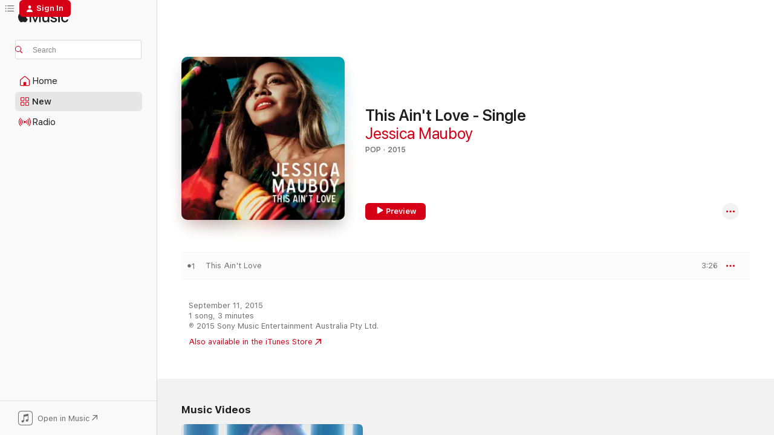

--- FILE ---
content_type: text/html
request_url: https://music.apple.com/us/album/this-aint-love-single/1035485403?at=11lLyh&uo=4
body_size: 23317
content:
<!DOCTYPE html>
<html dir="ltr" lang="en-US">
    <head>
        <!-- prettier-ignore -->
        <meta charset="utf-8">
        <!-- prettier-ignore -->
        <meta http-equiv="X-UA-Compatible" content="IE=edge">
        <!-- prettier-ignore -->
        <meta
            name="viewport"
            content="width=device-width,initial-scale=1,interactive-widget=resizes-content"
        >
        <!-- prettier-ignore -->
        <meta name="applicable-device" content="pc,mobile">
        <!-- prettier-ignore -->
        <meta name="referrer" content="strict-origin">
        <!-- prettier-ignore -->
        <link
            rel="apple-touch-icon"
            sizes="180x180"
            href="/assets/favicon/favicon-180.png"
        >
        <!-- prettier-ignore -->
        <link
            rel="icon"
            type="image/png"
            sizes="32x32"
            href="/assets/favicon/favicon-32.png"
        >
        <!-- prettier-ignore -->
        <link
            rel="icon"
            type="image/png"
            sizes="16x16"
            href="/assets/favicon/favicon-16.png"
        >
        <!-- prettier-ignore -->
        <link
            rel="mask-icon"
            href="/assets/favicon/favicon.svg"
            color="#fa233b"
        >
        <!-- prettier-ignore -->
        <link rel="manifest" href="/manifest.json">

        <title>‎This Ain't Love - Single - Album by Jessica Mauboy - Apple Music</title><!-- HEAD_svelte-1cypuwr_START --><link rel="preconnect" href="//www.apple.com/wss/fonts" crossorigin="anonymous"><link rel="stylesheet" href="//www.apple.com/wss/fonts?families=SF+Pro,v4%7CSF+Pro+Icons,v1&amp;display=swap" type="text/css" referrerpolicy="strict-origin-when-cross-origin"><!-- HEAD_svelte-1cypuwr_END --><!-- HEAD_svelte-eg3hvx_START -->    <meta name="description" content="Listen to This Ain't Love - Single by Jessica Mauboy on Apple Music. 2015. 1 Song. Duration: 3 minutes."> <meta name="keywords" content="listen, This Ain't Love - Single, Jessica Mauboy, music, singles, songs, Pop, streaming music, apple music"> <link rel="canonical" href="https://music.apple.com/us/album/this-aint-love-single/1035485403">   <link rel="alternate" type="application/json+oembed" href="https://music.apple.com/api/oembed?url=https%3A%2F%2Fmusic.apple.com%2Fus%2Falbum%2Fthis-aint-love-single%2F1035485403" title="This Ain't Love - Single by Jessica Mauboy on Apple Music">  <meta name="al:ios:app_store_id" content="1108187390"> <meta name="al:ios:app_name" content="Apple Music"> <meta name="apple:content_id" content="1035485403"> <meta name="apple:title" content="This Ain't Love - Single"> <meta name="apple:description" content="Listen to This Ain't Love - Single by Jessica Mauboy on Apple Music. 2015. 1 Song. Duration: 3 minutes.">   <meta property="og:title" content="This Ain't Love - Single by Jessica Mauboy on Apple Music"> <meta property="og:description" content="Album · 2015 · 1 Song"> <meta property="og:site_name" content="Apple Music - Web Player"> <meta property="og:url" content="https://music.apple.com/us/album/this-aint-love-single/1035485403"> <meta property="og:image" content="https://is1-ssl.mzstatic.com/image/thumb/Music124/v4/7c/1b/a8/7c1ba842-1231-8f6a-f3a3-9d39c7fdd471/mzm.orllwvjo.jpg/1200x630bf-60.jpg"> <meta property="og:image:secure_url" content="https://is1-ssl.mzstatic.com/image/thumb/Music124/v4/7c/1b/a8/7c1ba842-1231-8f6a-f3a3-9d39c7fdd471/mzm.orllwvjo.jpg/1200x630bf-60.jpg"> <meta property="og:image:alt" content="This Ain't Love - Single by Jessica Mauboy on Apple Music"> <meta property="og:image:width" content="1200"> <meta property="og:image:height" content="630"> <meta property="og:image:type" content="image/jpg"> <meta property="og:type" content="music.album"> <meta property="og:locale" content="en_US">  <meta property="music:song_count" content="1"> <meta property="music:song" content="https://music.apple.com/us/song/this-aint-love/1035485404"> <meta property="music:song:preview_url:secure_url" content="https://music.apple.com/us/song/this-aint-love/1035485404"> <meta property="music:song:disc" content="1"> <meta property="music:song:duration" content="PT3M26S"> <meta property="music:song:track" content="1">   <meta property="music:musician" content="https://music.apple.com/us/artist/jessica-mauboy/206609549"> <meta property="music:release_date" content="2015-09-11T00:00:00.000Z">   <meta name="twitter:title" content="This Ain't Love - Single by Jessica Mauboy on Apple Music"> <meta name="twitter:description" content="Album · 2015 · 1 Song"> <meta name="twitter:site" content="@AppleMusic"> <meta name="twitter:image" content="https://is1-ssl.mzstatic.com/image/thumb/Music124/v4/7c/1b/a8/7c1ba842-1231-8f6a-f3a3-9d39c7fdd471/mzm.orllwvjo.jpg/600x600bf-60.jpg"> <meta name="twitter:image:alt" content="This Ain't Love - Single by Jessica Mauboy on Apple Music"> <meta name="twitter:card" content="summary">       <!-- HTML_TAG_START -->
                <script id=schema:music-album type="application/ld+json">
                    {"@context":"http://schema.org","@type":"MusicAlbum","name":"This Ain't Love - Single","description":"Listen to This Ain't Love - Single by Jessica Mauboy on Apple Music. 2015. 1 Song. Duration: 3 minutes.","citation":[{"@type":"MusicAlbum","image":"https://is1-ssl.mzstatic.com/image/thumb/Music71/v4/b8/15/e6/b815e690-2e29-3ed6-c796-681834fd0625/mzm.mkmrwsta.jpg/1200x630bb.jpg","url":"https://music.apple.com/us/album/black-blue-single/1057459746","name":"Black & Blue - Single"},{"@type":"MusicAlbum","image":"https://is1-ssl.mzstatic.com/image/thumb/Music115/v4/c5/30/1d/c5301db4-1fcf-f839-30a3-c2775865cdaa/00602567580935.rgb.jpg/1200x630bb.jpg","url":"https://music.apple.com/us/album/burn-it-down-single/1364258106","name":"Burn It Down - Single"},{"@type":"MusicAlbum","image":"https://is1-ssl.mzstatic.com/image/thumb/Music3/v4/1b/97/3d/1b973d8b-d768-55dc-8e0d-8af66fbef97b/886444734691.jpg/1200x630bb.jpg","url":"https://music.apple.com/us/album/gladiator-single/901241725","name":"Gladiator - Single"},{"@type":"MusicAlbum","image":"https://is1-ssl.mzstatic.com/image/thumb/Features124/v4/89/81/17/8981173d-6240-fdae-729c-bb0ebd71a71b/dj.npvoboqp.jpg/1200x630bb.jpg","url":"https://music.apple.com/us/album/when-you-were-mine-single/819129961","name":"When You Were Mine - Single"},{"@type":"MusicAlbum","image":"https://is1-ssl.mzstatic.com/image/thumb/Features/v4/5c/3f/c1/5c3fc1a7-90d9-2be5-1222-5c28ce42f643/dj.rxtiqwma.jpg/1200x630bb.jpg","url":"https://music.apple.com/us/album/girls-all-around-the-world-single/716693993","name":"Girls (All Around the World) - Single"},{"@type":"MusicAlbum","image":"https://is1-ssl.mzstatic.com/image/thumb/Music125/v4/96/57/d2/9657d2ac-97a2-c46c-6f9f-352d0d3affd9/mzm.vwfmyeal.jpg/1200x630bb.jpg","url":"https://music.apple.com/us/album/todays-the-day-single/1036271737","name":"Today's the Day - Single"},{"@type":"MusicAlbum","image":"https://is1-ssl.mzstatic.com/image/thumb/Music125/v4/f2/91/29/f29129b7-232b-1f07-76da-bed0f5c2a422/886445646689.jpg/1200x630bb.jpg","url":"https://music.apple.com/us/album/nothing-matters-single/1062151055","name":"Nothing Matters - Single"},{"@type":"MusicAlbum","image":"https://is1-ssl.mzstatic.com/image/thumb/Music114/v4/3b/4d/df/3b4ddf21-8fa4-132d-a2aa-08038362afd0/886444907132.jpg/1200x630bb.jpg","url":"https://music.apple.com/us/album/stand-by-you-single/930430591","name":"Stand By You - Single"},{"@type":"MusicAlbum","image":"https://is1-ssl.mzstatic.com/image/thumb/Music7/v4/6e/06/50/6e065010-54f0-6225-f564-ef90e5715771/886445634792.jpg/1200x630bb.jpg","url":"https://music.apple.com/us/album/stone-single/1061392102","name":"Stone - Single"},{"@type":"MusicAlbum","image":"https://is1-ssl.mzstatic.com/image/thumb/Music3/v4/3e/b7/e7/3eb7e700-567f-a8be-8dc7-43687d15a968/886445027105.jpg/1200x630bb.jpg","url":"https://music.apple.com/us/album/lighthouse-single/957045193","name":"Lighthouse - Single"}],"tracks":[{"@type":"MusicRecording","name":"This Ain't Love","duration":"PT3M26S","url":"https://music.apple.com/us/song/this-aint-love/1035485404","offers":{"@type":"Offer","category":"free","price":0},"audio":{"@type":"AudioObject","potentialAction":{"@type":"ListenAction","expectsAcceptanceOf":{"@type":"Offer","category":"free"},"target":{"@type":"EntryPoint","actionPlatform":"https://music.apple.com/us/song/this-aint-love/1035485404"}},"name":"This Ain't Love","contentUrl":"https://audio-ssl.itunes.apple.com/itunes-assets/AudioPreview125/v4/db/e0/cf/dbe0cf30-e139-afb3-3d19-5da550f70efe/mzaf_11071273087071796039.plus.aac.ep.m4a","duration":"PT3M26S","uploadDate":"2015-09-11","thumbnailUrl":"https://is1-ssl.mzstatic.com/image/thumb/Music124/v4/7c/1b/a8/7c1ba842-1231-8f6a-f3a3-9d39c7fdd471/mzm.orllwvjo.jpg/1200x630bb.jpg"}}],"workExample":[{"@type":"MusicAlbum","image":"https://is1-ssl.mzstatic.com/image/thumb/Music114/v4/8c/f2/7d/8cf27d61-1917-78fb-3518-898932558ade/886446974484.jpg/1200x630bb.jpg","url":"https://music.apple.com/us/album/we-got-love-single/1355539448","name":"We Got Love - Single"},{"@type":"MusicAlbum","image":"https://is1-ssl.mzstatic.com/image/thumb/Music115/v4/22/ad/72/22ad72a6-9fc1-7968-4c43-2b171073ad15/190296399541.jpg/1200x630bb.jpg","url":"https://music.apple.com/us/album/glow-single/1589944651","name":"Glow - Single"},{"@type":"MusicAlbum","image":"https://is1-ssl.mzstatic.com/image/thumb/Music126/v4/30/68/3f/30683f58-6eb6-ff4a-b101-0ce6f323b405/5054197731792.jpg/1200x630bb.jpg","url":"https://music.apple.com/us/album/give-you-love-feat-jason-derulo-single/1694272345","name":"Give You Love (feat. Jason Derulo) - Single"},{"@type":"MusicAlbum","image":"https://is1-ssl.mzstatic.com/image/thumb/Music125/v4/dd/01/08/dd0108d1-1ffa-5709-bca5-4fc5c7cdfb5e/886447808276.jpg/1200x630bb.jpg","url":"https://music.apple.com/us/album/hilda/1468455639","name":"HILDA"},{"@type":"MusicAlbum","image":"https://is1-ssl.mzstatic.com/image/thumb/Music/ef/fd/63/mzi.mkcprsbn.jpg/1200x630bb.jpg","url":"https://music.apple.com/us/album/been-waiting-deluxe-version/327405012","name":"Been Waiting (Deluxe Version)"},{"@type":"MusicAlbum","image":"https://is1-ssl.mzstatic.com/image/thumb/Music123/v4/0e/96/fc/0e96fcaa-c83b-8ddd-f858-4b119ccbb19a/886447588130.jpg/1200x630bb.jpg","url":"https://music.apple.com/us/album/sunday-single/1457809564","name":"Sunday - Single"},{"@type":"MusicAlbum","image":"https://is1-ssl.mzstatic.com/image/thumb/Music3/v4/df/4b/6b/df4b6b88-1e6e-c027-e4d9-dc02e8c3e315/886445078534.jpg/1200x630bb.jpg","url":"https://music.apple.com/us/album/can-i-get-a-moment-single/971503111","name":"Can I Get a Moment? - Single"},{"@type":"MusicAlbum","image":"https://is1-ssl.mzstatic.com/image/thumb/Music122/v4/4c/df/c9/4cdfc91f-32ed-50a6-7a6e-2eb2e8d48f39/886446331409.jpg/1200x630bb.jpg","url":"https://music.apple.com/us/album/the-secret-daughter-the-secret-edition-the-songs/1207330935","name":"The Secret Daughter - The Secret Edition (The Songs You Loved from the Original 7 Series)"},{"@type":"MusicAlbum","image":"https://is1-ssl.mzstatic.com/image/thumb/Music4/v4/58/79/95/5879958a-526a-df42-c6e9-d86654d75683/886444078009.jpg/1200x630bb.jpg","url":"https://music.apple.com/us/album/to-the-end-of-the-earth-single/673060628","name":"To the End of the Earth - Single"},{"@type":"MusicAlbum","image":"https://is1-ssl.mzstatic.com/image/thumb/Music124/v4/3f/ff/47/3fff4702-36a7-78b6-4bbf-92f9d71e875c/886446704241.jpg/1200x630bb.jpg","url":"https://music.apple.com/us/album/the-secret-daughter-season-two-songs-from-the-original/1279560227","name":"The Secret Daughter Season Two (Songs from the Original 7 Series)"},{"@type":"MusicAlbum","image":"https://is1-ssl.mzstatic.com/image/thumb/Music126/v4/25/94/7c/25947c35-ac8f-3c60-33bb-bf5d9554a133/5054197156045.jpg/1200x630bb.jpg","url":"https://music.apple.com/us/album/automatic-single/1620469773","name":"Automatic - Single"},{"@type":"MusicAlbum","image":"https://is1-ssl.mzstatic.com/image/thumb/Music116/v4/43/e0/0f/43e00fc4-5119-10c0-9624-b85b7dffbba8/5054197754463.jpg/1200x630bb.jpg","url":"https://music.apple.com/us/album/yours-forever/1696907305","name":"Yours Forever"},{"@type":"MusicAlbum","image":"https://is1-ssl.mzstatic.com/image/thumb/Music118/v4/e6/c5/a9/e6c5a98f-2a37-ab30-1ff6-c066cee95d50/886447104972.jpg/1200x630bb.jpg","url":"https://music.apple.com/us/album/we-got-love-glammstar-remix-single/1383663982","name":"We Got Love (Glammstar Remix) - Single"},{"@type":"MusicAlbum","image":"https://is1-ssl.mzstatic.com/image/thumb/Music123/v4/a1/b4/7d/a1b47db2-5b5b-9efd-cb00-a962c4466011/886448164838.jpg/1200x630bb.jpg","url":"https://music.apple.com/us/album/little-things-single/1489124653","name":"Little Things - Single"},{"@type":"MusicAlbum","image":"https://is1-ssl.mzstatic.com/image/thumb/Music49/v4/0a/3f/70/0a3f70e6-61f5-925e-8f7d-1ae034e05be6/886445200683.jpg/1200x630bb.jpg","url":"https://music.apple.com/us/album/where-ill-stay-single/1088838830","name":"Where I'll Stay - Single"},{"@type":"MusicRecording","name":"This Ain't Love","duration":"PT3M26S","url":"https://music.apple.com/us/song/this-aint-love/1035485404","offers":{"@type":"Offer","category":"free","price":0},"audio":{"@type":"AudioObject","potentialAction":{"@type":"ListenAction","expectsAcceptanceOf":{"@type":"Offer","category":"free"},"target":{"@type":"EntryPoint","actionPlatform":"https://music.apple.com/us/song/this-aint-love/1035485404"}},"name":"This Ain't Love","contentUrl":"https://audio-ssl.itunes.apple.com/itunes-assets/AudioPreview125/v4/db/e0/cf/dbe0cf30-e139-afb3-3d19-5da550f70efe/mzaf_11071273087071796039.plus.aac.ep.m4a","duration":"PT3M26S","uploadDate":"2015-09-11","thumbnailUrl":"https://is1-ssl.mzstatic.com/image/thumb/Music124/v4/7c/1b/a8/7c1ba842-1231-8f6a-f3a3-9d39c7fdd471/mzm.orllwvjo.jpg/1200x630bb.jpg"}}],"url":"https://music.apple.com/us/album/this-aint-love-single/1035485403","image":"https://is1-ssl.mzstatic.com/image/thumb/Music124/v4/7c/1b/a8/7c1ba842-1231-8f6a-f3a3-9d39c7fdd471/mzm.orllwvjo.jpg/1200x630bb.jpg","potentialAction":{"@type":"ListenAction","expectsAcceptanceOf":{"@type":"Offer","category":"free"},"target":{"@type":"EntryPoint","actionPlatform":"https://music.apple.com/us/album/this-aint-love-single/1035485403"}},"genre":["Pop","Music","Rock"],"datePublished":"2015-09-11","byArtist":[{"@type":"MusicGroup","url":"https://music.apple.com/us/artist/jessica-mauboy/206609549","name":"Jessica Mauboy"}]}
                </script>
                <!-- HTML_TAG_END -->    <!-- HEAD_svelte-eg3hvx_END -->
      <script type="module" crossorigin src="/assets/index~8a6f659a1b.js"></script>
      <link rel="stylesheet" href="/assets/index~99bed3cf08.css">
      <script type="module">import.meta.url;import("_").catch(()=>1);async function* g(){};window.__vite_is_modern_browser=true;</script>
      <script type="module">!function(){if(window.__vite_is_modern_browser)return;console.warn("vite: loading legacy chunks, syntax error above and the same error below should be ignored");var e=document.getElementById("vite-legacy-polyfill"),n=document.createElement("script");n.src=e.src,n.onload=function(){System.import(document.getElementById('vite-legacy-entry').getAttribute('data-src'))},document.body.appendChild(n)}();</script>
    </head>
    <body>
        <script src="/assets/focus-visible/focus-visible.min.js"></script>
        
        <script
            async
            src="/includes/js-cdn/musickit/v3/amp/musickit.js"
        ></script>
        <script
            type="module"
            async
            src="/includes/js-cdn/musickit/v3/components/musickit-components/musickit-components.esm.js"
        ></script>
        <script
            nomodule
            async
            src="/includes/js-cdn/musickit/v3/components/musickit-components/musickit-components.js"
        ></script>
        <svg style="display: none" xmlns="http://www.w3.org/2000/svg">
            <symbol id="play-circle-fill" viewBox="0 0 60 60">
                <path
                    class="icon-circle-fill__circle"
                    fill="var(--iconCircleFillBG, transparent)"
                    d="M30 60c16.411 0 30-13.617 30-30C60 13.588 46.382 0 29.971 0 13.588 0 .001 13.588.001 30c0 16.383 13.617 30 30 30Z"
                />
                <path
                    fill="var(--iconFillArrow, var(--keyColor, black))"
                    d="M24.411 41.853c-1.41.853-3.028.177-3.028-1.294V19.47c0-1.44 1.735-2.058 3.028-1.294l17.265 10.235a1.89 1.89 0 0 1 0 3.265L24.411 41.853Z"
                />
            </symbol>
        </svg>
        <div class="body-container">
              <div class="app-container svelte-t3vj1e" data-testid="app-container">   <div class="header svelte-rjjbqs" data-testid="header"><nav data-testid="navigation" class="navigation svelte-13li0vp"><div class="navigation__header svelte-13li0vp"><div data-testid="logo" class="logo svelte-1o7dz8w"> <a aria-label="Apple Music" role="img" href="https://music.apple.com/us/home" class="svelte-1o7dz8w"><svg height="20" viewBox="0 0 83 20" width="83" xmlns="http://www.w3.org/2000/svg" class="logo" aria-hidden="true"><path d="M34.752 19.746V6.243h-.088l-5.433 13.503h-2.074L21.711 6.243h-.087v13.503h-2.548V1.399h3.235l5.833 14.621h.1l5.82-14.62h3.248v18.347h-2.56zm16.649 0h-2.586v-2.263h-.062c-.725 1.602-2.061 2.504-4.072 2.504-2.86 0-4.61-1.894-4.61-4.958V6.37h2.698v8.125c0 2.034.95 3.127 2.81 3.127 1.95 0 3.124-1.373 3.124-3.458V6.37H51.4v13.376zm7.394-13.618c3.06 0 5.046 1.73 5.134 4.196h-2.536c-.15-1.296-1.087-2.11-2.598-2.11-1.462 0-2.436.724-2.436 1.793 0 .839.6 1.41 2.023 1.741l2.136.496c2.686.636 3.71 1.704 3.71 3.636 0 2.442-2.236 4.12-5.333 4.12-3.285 0-5.26-1.64-5.509-4.183h2.673c.25 1.398 1.187 2.085 2.836 2.085 1.623 0 2.623-.687 2.623-1.78 0-.865-.487-1.373-1.924-1.704l-2.136-.508c-2.498-.585-3.735-1.806-3.735-3.75 0-2.391 2.049-4.032 5.072-4.032zM66.1 2.836c0-.878.7-1.577 1.561-1.577.862 0 1.55.7 1.55 1.577 0 .864-.688 1.576-1.55 1.576a1.573 1.573 0 0 1-1.56-1.576zm.212 3.534h2.698v13.376h-2.698zm14.089 4.603c-.275-1.424-1.324-2.556-3.085-2.556-2.086 0-3.46 1.767-3.46 4.64 0 2.938 1.386 4.642 3.485 4.642 1.66 0 2.748-.928 3.06-2.48H83C82.713 18.067 80.477 20 77.317 20c-3.76 0-6.208-2.62-6.208-6.942 0-4.247 2.448-6.93 6.183-6.93 3.385 0 5.446 2.213 5.683 4.845h-2.573zM10.824 3.189c-.698.834-1.805 1.496-2.913 1.398-.145-1.128.41-2.33 1.036-3.065C9.644.662 10.848.05 11.835 0c.121 1.178-.336 2.33-1.01 3.19zm.999 1.619c.624.049 2.425.244 3.578 1.98-.096.074-2.137 1.272-2.113 3.79.024 3.01 2.593 4.012 2.617 4.037-.024.074-.407 1.419-1.344 2.812-.817 1.224-1.657 2.422-3.002 2.447-1.297.024-1.73-.783-3.218-.783-1.489 0-1.97.758-3.194.807-1.297.048-2.28-1.297-3.097-2.52C.368 14.908-.904 10.408.825 7.375c.84-1.516 2.377-2.47 4.034-2.495 1.273-.023 2.45.857 3.218.857.769 0 2.137-1.027 3.746-.93z"></path></svg></a>   </div> <div class="search-input-wrapper svelte-nrtdem" data-testid="search-input"><div data-testid="amp-search-input" aria-controls="search-suggestions" aria-expanded="false" aria-haspopup="listbox" aria-owns="search-suggestions" class="search-input-container svelte-rg26q6" tabindex="-1" role=""><div class="flex-container svelte-rg26q6"><form id="search-input-form" class="svelte-rg26q6"><svg height="16" width="16" viewBox="0 0 16 16" class="search-svg" aria-hidden="true"><path d="M11.87 10.835c.018.015.035.03.051.047l3.864 3.863a.735.735 0 1 1-1.04 1.04l-3.863-3.864a.744.744 0 0 1-.047-.051 6.667 6.667 0 1 1 1.035-1.035zM6.667 12a5.333 5.333 0 1 0 0-10.667 5.333 5.333 0 0 0 0 10.667z"></path></svg> <input aria-autocomplete="list" aria-multiline="false" aria-controls="search-suggestions" aria-label="Search" placeholder="Search" spellcheck="false" autocomplete="off" autocorrect="off" autocapitalize="off" type="text" inputmode="search" class="search-input__text-field svelte-rg26q6" data-testid="search-input__text-field"></form> </div> <div data-testid="search-scope-bar"></div>   </div> </div></div> <div data-testid="navigation-content" class="navigation__content svelte-13li0vp" id="navigation" aria-hidden="false"><div class="navigation__scrollable-container svelte-13li0vp"><div data-testid="navigation-items-primary" class="navigation-items navigation-items--primary svelte-ng61m8"> <ul class="navigation-items__list svelte-ng61m8">  <li class="navigation-item navigation-item__home svelte-1a5yt87" aria-selected="false" data-testid="navigation-item"> <a href="https://music.apple.com/us/home" class="navigation-item__link svelte-1a5yt87" role="button" data-testid="home" aria-pressed="false"><div class="navigation-item__content svelte-zhx7t9"> <span class="navigation-item__icon svelte-zhx7t9"> <svg width="24" height="24" viewBox="0 0 24 24" xmlns="http://www.w3.org/2000/svg" aria-hidden="true"><path d="M5.93 20.16a1.94 1.94 0 0 1-1.43-.502c-.334-.335-.502-.794-.502-1.393v-7.142c0-.362.062-.688.177-.953.123-.264.326-.529.6-.75l6.145-5.157c.176-.141.344-.247.52-.318.176-.07.362-.105.564-.105.194 0 .388.035.565.105.176.07.352.177.52.318l6.146 5.158c.273.23.467.476.59.75.124.264.177.59.177.96v7.134c0 .59-.159 1.058-.503 1.393-.335.335-.811.503-1.428.503H5.929Zm12.14-1.172c.221 0 .406-.07.547-.212a.688.688 0 0 0 .22-.511v-7.142c0-.177-.026-.344-.087-.459a.97.97 0 0 0-.265-.353l-6.154-5.149a.756.756 0 0 0-.177-.115.37.37 0 0 0-.15-.035.37.37 0 0 0-.158.035l-.177.115-6.145 5.15a.982.982 0 0 0-.274.352 1.13 1.13 0 0 0-.088.468v7.133c0 .203.08.379.23.511a.744.744 0 0 0 .546.212h12.133Zm-8.323-4.7c0-.176.062-.326.177-.432a.6.6 0 0 1 .423-.159h3.315c.176 0 .326.053.432.16s.159.255.159.431v4.973H9.756v-4.973Z"></path></svg> </span> <span class="navigation-item__label svelte-zhx7t9"> Home </span> </div></a>  </li>  <li class="navigation-item navigation-item__new svelte-1a5yt87" aria-selected="false" data-testid="navigation-item"> <a href="https://music.apple.com/us/new" class="navigation-item__link svelte-1a5yt87" role="button" data-testid="new" aria-pressed="false"><div class="navigation-item__content svelte-zhx7t9"> <span class="navigation-item__icon svelte-zhx7t9"> <svg height="24" viewBox="0 0 24 24" width="24" aria-hidden="true"><path d="M9.92 11.354c.966 0 1.453-.487 1.453-1.49v-3.4c0-1.004-.487-1.483-1.453-1.483H6.452C5.487 4.981 5 5.46 5 6.464v3.4c0 1.003.487 1.49 1.452 1.49zm7.628 0c.965 0 1.452-.487 1.452-1.49v-3.4c0-1.004-.487-1.483-1.452-1.483h-3.46c-.974 0-1.46.479-1.46 1.483v3.4c0 1.003.486 1.49 1.46 1.49zm-7.65-1.073h-3.43c-.266 0-.396-.137-.396-.418v-3.4c0-.273.13-.41.396-.41h3.43c.265 0 .402.137.402.41v3.4c0 .281-.137.418-.403.418zm7.634 0h-3.43c-.273 0-.402-.137-.402-.418v-3.4c0-.273.129-.41.403-.41h3.43c.265 0 .395.137.395.41v3.4c0 .281-.13.418-.396.418zm-7.612 8.7c.966 0 1.453-.48 1.453-1.483v-3.407c0-.996-.487-1.483-1.453-1.483H6.452c-.965 0-1.452.487-1.452 1.483v3.407c0 1.004.487 1.483 1.452 1.483zm7.628 0c.965 0 1.452-.48 1.452-1.483v-3.407c0-.996-.487-1.483-1.452-1.483h-3.46c-.974 0-1.46.487-1.46 1.483v3.407c0 1.004.486 1.483 1.46 1.483zm-7.65-1.072h-3.43c-.266 0-.396-.137-.396-.41v-3.4c0-.282.13-.418.396-.418h3.43c.265 0 .402.136.402.418v3.4c0 .273-.137.41-.403.41zm7.634 0h-3.43c-.273 0-.402-.137-.402-.41v-3.4c0-.282.129-.418.403-.418h3.43c.265 0 .395.136.395.418v3.4c0 .273-.13.41-.396.41z" fill-opacity=".95"></path></svg> </span> <span class="navigation-item__label svelte-zhx7t9"> New </span> </div></a>  </li>  <li class="navigation-item navigation-item__radio svelte-1a5yt87" aria-selected="false" data-testid="navigation-item"> <a href="https://music.apple.com/us/radio" class="navigation-item__link svelte-1a5yt87" role="button" data-testid="radio" aria-pressed="false"><div class="navigation-item__content svelte-zhx7t9"> <span class="navigation-item__icon svelte-zhx7t9"> <svg width="24" height="24" viewBox="0 0 24 24" xmlns="http://www.w3.org/2000/svg" aria-hidden="true"><path d="M19.359 18.57C21.033 16.818 22 14.461 22 11.89s-.967-4.93-2.641-6.68c-.276-.292-.653-.26-.868-.023-.222.246-.176.591.085.868 1.466 1.535 2.272 3.593 2.272 5.835 0 2.241-.806 4.3-2.272 5.835-.261.268-.307.621-.085.86.215.245.592.276.868-.016zm-13.85.014c.222-.238.176-.59-.085-.86-1.474-1.535-2.272-3.593-2.272-5.834 0-2.242.798-4.3 2.272-5.835.261-.277.307-.622.085-.868-.215-.238-.592-.269-.868.023C2.967 6.96 2 9.318 2 11.89s.967 4.929 2.641 6.68c.276.29.653.26.868.014zm1.957-1.873c.223-.253.162-.583-.1-.867-.951-1.068-1.473-2.45-1.473-3.954 0-1.505.522-2.887 1.474-3.954.26-.284.322-.614.1-.876-.23-.26-.622-.26-.891.039-1.175 1.274-1.827 2.963-1.827 4.79 0 1.82.652 3.517 1.827 4.784.269.3.66.307.89.038zm9.958-.038c1.175-1.267 1.827-2.964 1.827-4.783 0-1.828-.652-3.517-1.827-4.791-.269-.3-.66-.3-.89-.039-.23.262-.162.592.092.876.96 1.067 1.481 2.449 1.481 3.954 0 1.504-.522 2.886-1.481 3.954-.254.284-.323.614-.092.867.23.269.621.261.89-.038zm-8.061-1.966c.23-.26.13-.568-.092-.883-.415-.522-.63-1.197-.63-1.934 0-.737.215-1.413.63-1.943.222-.307.322-.614.092-.875s-.653-.261-.906.054a4.385 4.385 0 0 0-.968 2.764 4.38 4.38 0 0 0 .968 2.756c.253.322.675.322.906.061zm6.18-.061a4.38 4.38 0 0 0 .968-2.756 4.385 4.385 0 0 0-.968-2.764c-.253-.315-.675-.315-.906-.054-.23.261-.138.568.092.875.415.53.63 1.206.63 1.943 0 .737-.215 1.412-.63 1.934-.23.315-.322.622-.092.883s.653.261.906-.061zm-3.547-.967c.96 0 1.789-.814 1.789-1.797s-.83-1.789-1.789-1.789c-.96 0-1.781.806-1.781 1.789 0 .983.821 1.797 1.781 1.797z"></path></svg> </span> <span class="navigation-item__label svelte-zhx7t9"> Radio </span> </div></a>  </li>  <li class="navigation-item navigation-item__search svelte-1a5yt87" aria-selected="false" data-testid="navigation-item"> <a href="https://music.apple.com/us/search" class="navigation-item__link svelte-1a5yt87" role="button" data-testid="search" aria-pressed="false"><div class="navigation-item__content svelte-zhx7t9"> <span class="navigation-item__icon svelte-zhx7t9"> <svg height="24" viewBox="0 0 24 24" width="24" aria-hidden="true"><path d="M17.979 18.553c.476 0 .813-.366.813-.835a.807.807 0 0 0-.235-.586l-3.45-3.457a5.61 5.61 0 0 0 1.158-3.413c0-3.098-2.535-5.633-5.633-5.633C7.542 4.63 5 7.156 5 10.262c0 3.098 2.534 5.632 5.632 5.632a5.614 5.614 0 0 0 3.274-1.055l3.472 3.472a.835.835 0 0 0 .6.242zm-7.347-3.875c-2.417 0-4.416-2-4.416-4.416 0-2.417 2-4.417 4.416-4.417 2.417 0 4.417 2 4.417 4.417s-2 4.416-4.417 4.416z" fill-opacity=".95"></path></svg> </span> <span class="navigation-item__label svelte-zhx7t9"> Search </span> </div></a>  </li></ul> </div>   </div> <div class="navigation__native-cta"><div slot="native-cta"><div data-testid="native-cta" class="native-cta svelte-6xh86f  native-cta--authenticated"><button class="native-cta__button svelte-6xh86f" data-testid="native-cta-button"><span class="native-cta__app-icon svelte-6xh86f"><svg width="24" height="24" xmlns="http://www.w3.org/2000/svg" xml:space="preserve" style="fill-rule:evenodd;clip-rule:evenodd;stroke-linejoin:round;stroke-miterlimit:2" viewBox="0 0 24 24" slot="app-icon" aria-hidden="true"><path d="M22.567 1.496C21.448.393 19.956.045 17.293.045H6.566c-2.508 0-4.028.376-5.12 1.465C.344 2.601 0 4.09 0 6.611v10.727c0 2.695.33 4.18 1.432 5.257 1.106 1.103 2.595 1.45 5.275 1.45h10.586c2.663 0 4.169-.347 5.274-1.45C23.656 21.504 24 20.033 24 17.338V6.752c0-2.694-.344-4.179-1.433-5.256Zm.411 4.9v11.299c0 1.898-.338 3.286-1.188 4.137-.851.864-2.256 1.191-4.141 1.191H6.35c-1.884 0-3.303-.341-4.154-1.191-.85-.851-1.174-2.239-1.174-4.137V6.54c0-2.014.324-3.445 1.16-4.295.851-.864 2.312-1.177 4.313-1.177h11.154c1.885 0 3.29.341 4.141 1.191.864.85 1.188 2.239 1.188 4.137Z" style="fill-rule:nonzero"></path><path d="M7.413 19.255c.987 0 2.48-.728 2.48-2.672v-6.385c0-.35.063-.428.378-.494l5.298-1.095c.351-.067.534.025.534.333l.035 4.286c0 .337-.182.586-.53.652l-1.014.228c-1.361.3-2.007.923-2.007 1.937 0 1.017.79 1.748 1.926 1.748.986 0 2.444-.679 2.444-2.64V5.654c0-.636-.279-.821-1.016-.66L9.646 6.298c-.448.091-.674.329-.674.699l.035 7.697c0 .336-.148.546-.446.613l-1.067.21c-1.329.266-1.986.93-1.986 1.993 0 1.017.786 1.745 1.905 1.745Z" style="fill-rule:nonzero"></path></svg></span> <span class="native-cta__label svelte-6xh86f">Open in Music</span> <span class="native-cta__arrow svelte-6xh86f"><svg height="16" width="16" viewBox="0 0 16 16" class="native-cta-action" aria-hidden="true"><path d="M1.559 16 13.795 3.764v8.962H16V0H3.274v2.205h8.962L0 14.441 1.559 16z"></path></svg></span></button> </div>  </div></div></div> </nav> </div>  <div class="player-bar player-bar__floating-player svelte-1rr9v04" data-testid="player-bar" aria-label="Music controls" aria-hidden="false">   </div>   <div id="scrollable-page" class="scrollable-page svelte-mt0bfj" data-main-content data-testid="main-section" aria-hidden="false"><main data-testid="main" class="svelte-bzjlhs"><div class="content-container svelte-bzjlhs" data-testid="content-container"><div class="search-input-wrapper svelte-nrtdem" data-testid="search-input"><div data-testid="amp-search-input" aria-controls="search-suggestions" aria-expanded="false" aria-haspopup="listbox" aria-owns="search-suggestions" class="search-input-container svelte-rg26q6" tabindex="-1" role=""><div class="flex-container svelte-rg26q6"><form id="search-input-form" class="svelte-rg26q6"><svg height="16" width="16" viewBox="0 0 16 16" class="search-svg" aria-hidden="true"><path d="M11.87 10.835c.018.015.035.03.051.047l3.864 3.863a.735.735 0 1 1-1.04 1.04l-3.863-3.864a.744.744 0 0 1-.047-.051 6.667 6.667 0 1 1 1.035-1.035zM6.667 12a5.333 5.333 0 1 0 0-10.667 5.333 5.333 0 0 0 0 10.667z"></path></svg> <input value="" aria-autocomplete="list" aria-multiline="false" aria-controls="search-suggestions" aria-label="Search" placeholder="Search" spellcheck="false" autocomplete="off" autocorrect="off" autocapitalize="off" type="text" inputmode="search" class="search-input__text-field svelte-rg26q6" data-testid="search-input__text-field"></form> </div> <div data-testid="search-scope-bar"> </div>   </div> </div>      <div class="section svelte-wa5vzl" data-testid="section-container" aria-label="Featured"> <div class="section-content svelte-wa5vzl" data-testid="section-content">  <div class="container-detail-header svelte-1uuona0 container-detail-header--no-description" data-testid="container-detail-header"><div slot="artwork"><div class="artwork__radiosity svelte-1agpw2h"> <div data-testid="artwork-component" class="artwork-component artwork-component--aspect-ratio artwork-component--orientation-square svelte-uduhys        artwork-component--has-borders" style="
            --artwork-bg-color: #211e13;
            --aspect-ratio: 1;
            --placeholder-bg-color: #211e13;
       ">   <picture class="svelte-uduhys"><source sizes=" (max-width:1319px) 296px,(min-width:1320px) and (max-width:1679px) 316px,316px" srcset="https://is1-ssl.mzstatic.com/image/thumb/Music124/v4/7c/1b/a8/7c1ba842-1231-8f6a-f3a3-9d39c7fdd471/mzm.orllwvjo.jpg/296x296bb.webp 296w,https://is1-ssl.mzstatic.com/image/thumb/Music124/v4/7c/1b/a8/7c1ba842-1231-8f6a-f3a3-9d39c7fdd471/mzm.orllwvjo.jpg/316x316bb.webp 316w,https://is1-ssl.mzstatic.com/image/thumb/Music124/v4/7c/1b/a8/7c1ba842-1231-8f6a-f3a3-9d39c7fdd471/mzm.orllwvjo.jpg/592x592bb.webp 592w,https://is1-ssl.mzstatic.com/image/thumb/Music124/v4/7c/1b/a8/7c1ba842-1231-8f6a-f3a3-9d39c7fdd471/mzm.orllwvjo.jpg/632x632bb.webp 632w" type="image/webp"> <source sizes=" (max-width:1319px) 296px,(min-width:1320px) and (max-width:1679px) 316px,316px" srcset="https://is1-ssl.mzstatic.com/image/thumb/Music124/v4/7c/1b/a8/7c1ba842-1231-8f6a-f3a3-9d39c7fdd471/mzm.orllwvjo.jpg/296x296bb-60.jpg 296w,https://is1-ssl.mzstatic.com/image/thumb/Music124/v4/7c/1b/a8/7c1ba842-1231-8f6a-f3a3-9d39c7fdd471/mzm.orllwvjo.jpg/316x316bb-60.jpg 316w,https://is1-ssl.mzstatic.com/image/thumb/Music124/v4/7c/1b/a8/7c1ba842-1231-8f6a-f3a3-9d39c7fdd471/mzm.orllwvjo.jpg/592x592bb-60.jpg 592w,https://is1-ssl.mzstatic.com/image/thumb/Music124/v4/7c/1b/a8/7c1ba842-1231-8f6a-f3a3-9d39c7fdd471/mzm.orllwvjo.jpg/632x632bb-60.jpg 632w" type="image/jpeg"> <img alt="" class="artwork-component__contents artwork-component__image svelte-uduhys" loading="lazy" src="/assets/artwork/1x1.gif" role="presentation" decoding="async" width="316" height="316" fetchpriority="auto" style="opacity: 1;"></picture> </div></div> <div data-testid="artwork-component" class="artwork-component artwork-component--aspect-ratio artwork-component--orientation-square svelte-uduhys        artwork-component--has-borders" style="
            --artwork-bg-color: #211e13;
            --aspect-ratio: 1;
            --placeholder-bg-color: #211e13;
       ">   <picture class="svelte-uduhys"><source sizes=" (max-width:1319px) 296px,(min-width:1320px) and (max-width:1679px) 316px,316px" srcset="https://is1-ssl.mzstatic.com/image/thumb/Music124/v4/7c/1b/a8/7c1ba842-1231-8f6a-f3a3-9d39c7fdd471/mzm.orllwvjo.jpg/296x296bb.webp 296w,https://is1-ssl.mzstatic.com/image/thumb/Music124/v4/7c/1b/a8/7c1ba842-1231-8f6a-f3a3-9d39c7fdd471/mzm.orllwvjo.jpg/316x316bb.webp 316w,https://is1-ssl.mzstatic.com/image/thumb/Music124/v4/7c/1b/a8/7c1ba842-1231-8f6a-f3a3-9d39c7fdd471/mzm.orllwvjo.jpg/592x592bb.webp 592w,https://is1-ssl.mzstatic.com/image/thumb/Music124/v4/7c/1b/a8/7c1ba842-1231-8f6a-f3a3-9d39c7fdd471/mzm.orllwvjo.jpg/632x632bb.webp 632w" type="image/webp"> <source sizes=" (max-width:1319px) 296px,(min-width:1320px) and (max-width:1679px) 316px,316px" srcset="https://is1-ssl.mzstatic.com/image/thumb/Music124/v4/7c/1b/a8/7c1ba842-1231-8f6a-f3a3-9d39c7fdd471/mzm.orllwvjo.jpg/296x296bb-60.jpg 296w,https://is1-ssl.mzstatic.com/image/thumb/Music124/v4/7c/1b/a8/7c1ba842-1231-8f6a-f3a3-9d39c7fdd471/mzm.orllwvjo.jpg/316x316bb-60.jpg 316w,https://is1-ssl.mzstatic.com/image/thumb/Music124/v4/7c/1b/a8/7c1ba842-1231-8f6a-f3a3-9d39c7fdd471/mzm.orllwvjo.jpg/592x592bb-60.jpg 592w,https://is1-ssl.mzstatic.com/image/thumb/Music124/v4/7c/1b/a8/7c1ba842-1231-8f6a-f3a3-9d39c7fdd471/mzm.orllwvjo.jpg/632x632bb-60.jpg 632w" type="image/jpeg"> <img alt="This Ain't Love - Single" class="artwork-component__contents artwork-component__image svelte-uduhys" loading="lazy" src="/assets/artwork/1x1.gif" role="presentation" decoding="async" width="316" height="316" fetchpriority="auto" style="opacity: 1;"></picture> </div></div> <div class="headings svelte-1uuona0"> <h1 class="headings__title svelte-1uuona0" data-testid="non-editable-product-title"><span dir="auto">This Ain't Love - Single</span> <span class="headings__badges svelte-1uuona0">   </span></h1> <div class="headings__subtitles svelte-1uuona0" data-testid="product-subtitles"> <a data-testid="click-action" class="click-action svelte-c0t0j2" href="https://music.apple.com/us/artist/jessica-mauboy/206609549">Jessica Mauboy</a> </div> <div class="headings__tertiary-titles"> </div> <div class="headings__metadata-bottom svelte-1uuona0">POP · 2015 </div></div>  <div class="primary-actions svelte-1uuona0"><div class="primary-actions__button primary-actions__button--play svelte-1uuona0"><div data-testid="button-action" class="button svelte-rka6wn primary"><button data-testid="click-action" class="click-action svelte-c0t0j2" aria-label="" ><span class="icon svelte-rka6wn" data-testid="play-icon"><svg height="16" viewBox="0 0 16 16" width="16"><path d="m4.4 15.14 10.386-6.096c.842-.459.794-1.64 0-2.097L4.401.85c-.87-.53-2-.12-2 .82v12.625c0 .966 1.06 1.4 2 .844z"></path></svg></span>  Preview</button> </div> </div> <div class="primary-actions__button primary-actions__button--shuffle svelte-1uuona0"> </div></div> <div class="secondary-actions svelte-1uuona0"><div class="secondary-actions svelte-1agpw2h" slot="secondary-actions">  <div class="cloud-buttons svelte-u0auos" data-testid="cloud-buttons">  <amp-contextual-menu-button config="[object Object]" class="svelte-1sn4kz"> <span aria-label="MORE" class="more-button svelte-1sn4kz more-button--platter" data-testid="more-button" slot="trigger-content"><svg width="28" height="28" viewBox="0 0 28 28" class="glyph" xmlns="http://www.w3.org/2000/svg"><circle fill="var(--iconCircleFill, transparent)" cx="14" cy="14" r="14"></circle><path fill="var(--iconEllipsisFill, white)" d="M10.105 14c0-.87-.687-1.55-1.564-1.55-.862 0-1.557.695-1.557 1.55 0 .848.695 1.55 1.557 1.55.855 0 1.564-.702 1.564-1.55zm5.437 0c0-.87-.68-1.55-1.542-1.55A1.55 1.55 0 0012.45 14c0 .848.695 1.55 1.55 1.55.848 0 1.542-.702 1.542-1.55zm5.474 0c0-.87-.687-1.55-1.557-1.55-.87 0-1.564.695-1.564 1.55 0 .848.694 1.55 1.564 1.55.848 0 1.557-.702 1.557-1.55z"></path></svg></span> </amp-contextual-menu-button></div></div></div></div> </div>   </div><div class="section svelte-wa5vzl" data-testid="section-container"> <div class="section-content svelte-wa5vzl" data-testid="section-content">  <div class="placeholder-table svelte-wa5vzl"> <div><div class="placeholder-row svelte-wa5vzl placeholder-row--even placeholder-row--album"></div></div></div> </div>   </div><div class="section svelte-wa5vzl" data-testid="section-container"> <div class="section-content svelte-wa5vzl" data-testid="section-content"> <div class="tracklist-footer svelte-1tm9k9g tracklist-footer--album" data-testid="tracklist-footer"><div class="footer-body svelte-1tm9k9g"><p class="description svelte-1tm9k9g" data-testid="tracklist-footer-description">September 11, 2015
1 song, 3 minutes
℗ 2015 Sony Music Entertainment Australia Pty Ltd.</p>  <div class="tracklist-footer__native-cta-wrapper svelte-1tm9k9g"><div class="button svelte-yk984v       button--text-button" data-testid="button-base-wrapper"><button data-testid="button-base" aria-label="Also available in the iTunes Store" type="button"  class="svelte-yk984v link"> Also available in the iTunes Store <svg height="16" width="16" viewBox="0 0 16 16" class="web-to-native__action" aria-hidden="true" data-testid="cta-button-arrow-icon"><path d="M1.559 16 13.795 3.764v8.962H16V0H3.274v2.205h8.962L0 14.441 1.559 16z"></path></svg> </button> </div></div></div> <div class="tracklist-footer__friends svelte-1tm9k9g"> </div></div></div>   </div><div class="section svelte-wa5vzl      section--alternate" data-testid="section-container"> <div class="section-content svelte-wa5vzl" data-testid="section-content"> <div class="spacer-wrapper svelte-14fis98"></div></div>   </div><div class="section svelte-wa5vzl      section--alternate" data-testid="section-container" aria-label="Music Videos"> <div class="section-content svelte-wa5vzl" data-testid="section-content"><div class="header svelte-rnrb59">  <div class="header-title-wrapper svelte-rnrb59">   <h2 class="title svelte-rnrb59" data-testid="header-title"><span class="dir-wrapper" dir="auto">Music Videos</span></h2> </div>   </div>   <div class="svelte-1dd7dqt shelf"><section data-testid="shelf-component" class="shelf-grid shelf-grid--onhover svelte-12rmzef" style="
            --grid-max-content-xsmall: 298px; --grid-column-gap-xsmall: 10px; --grid-row-gap-xsmall: 24px; --grid-small: 2; --grid-column-gap-small: 20px; --grid-row-gap-small: 24px; --grid-medium: 3; --grid-column-gap-medium: 20px; --grid-row-gap-medium: 24px; --grid-large: 4; --grid-column-gap-large: 20px; --grid-row-gap-large: 24px; --grid-xlarge: 4; --grid-column-gap-xlarge: 20px; --grid-row-gap-xlarge: 24px;
            --grid-type: B;
            --grid-rows: 1;
            --standard-lockup-shadow-offset: 15px;
            
        "> <div class="shelf-grid__body svelte-12rmzef" data-testid="shelf-body">   <button disabled aria-label="Previous Page" type="button" class="shelf-grid-nav__arrow shelf-grid-nav__arrow--left svelte-1xmivhv" data-testid="shelf-button-left" style="--offset: 
                        calc(32px * -1);
                    ;"><svg viewBox="0 0 9 31" xmlns="http://www.w3.org/2000/svg"><path d="M5.275 29.46a1.61 1.61 0 0 0 1.456 1.077c1.018 0 1.772-.737 1.772-1.737 0-.526-.277-1.186-.449-1.62l-4.68-11.912L8.05 3.363c.172-.442.45-1.116.45-1.625A1.702 1.702 0 0 0 6.728.002a1.603 1.603 0 0 0-1.456 1.09L.675 12.774c-.301.775-.677 1.744-.677 2.495 0 .754.376 1.705.677 2.498L5.272 29.46Z"></path></svg></button> <ul slot="shelf-content" class="shelf-grid__list shelf-grid__list--grid-type-B shelf-grid__list--grid-rows-1 svelte-12rmzef" role="list" tabindex="-1" data-testid="shelf-item-list">   <li class="shelf-grid__list-item svelte-12rmzef" data-index="0" aria-hidden="true"><div class="svelte-12rmzef"><div class="vertical-video svelte-fjkqee vertical-video--large" data-testid="vertical-video"><div class="vertical-video__artwork-wrapper svelte-fjkqee" data-testid="vertical-video-artwork-wrapper"><a data-testid="click-action" class="click-action svelte-c0t0j2" href="https://music.apple.com/us/music-video/this-aint-love/1043758520"></a> <div data-testid="artwork-component" class="artwork-component artwork-component--aspect-ratio artwork-component--orientation-landscape svelte-uduhys    artwork-component--fullwidth    artwork-component--has-borders" style="
            --artwork-bg-color: #326d93;
            --aspect-ratio: 1.7777777777777777;
            --placeholder-bg-color: #326d93;
       ">   <picture class="svelte-uduhys"><source sizes=" (max-width:999px) 200px,(min-width:1000px) and (max-width:1319px) 290px,(min-width:1320px) and (max-width:1679px) 340px,340px" srcset="https://is1-ssl.mzstatic.com/image/thumb/Video118/v4/97/65/b7/9765b7e5-5d60-5d95-a8a9-706083d5bb87/SonyBMG.1043758520.00000000000031347358.CROPPED.8864454872370101VIC.jpg/200x113mv.webp 200w,https://is1-ssl.mzstatic.com/image/thumb/Video118/v4/97/65/b7/9765b7e5-5d60-5d95-a8a9-706083d5bb87/SonyBMG.1043758520.00000000000031347358.CROPPED.8864454872370101VIC.jpg/290x163mv.webp 290w,https://is1-ssl.mzstatic.com/image/thumb/Video118/v4/97/65/b7/9765b7e5-5d60-5d95-a8a9-706083d5bb87/SonyBMG.1043758520.00000000000031347358.CROPPED.8864454872370101VIC.jpg/340x191mv.webp 340w,https://is1-ssl.mzstatic.com/image/thumb/Video118/v4/97/65/b7/9765b7e5-5d60-5d95-a8a9-706083d5bb87/SonyBMG.1043758520.00000000000031347358.CROPPED.8864454872370101VIC.jpg/400x226mv.webp 400w,https://is1-ssl.mzstatic.com/image/thumb/Video118/v4/97/65/b7/9765b7e5-5d60-5d95-a8a9-706083d5bb87/SonyBMG.1043758520.00000000000031347358.CROPPED.8864454872370101VIC.jpg/580x326mv.webp 580w,https://is1-ssl.mzstatic.com/image/thumb/Video118/v4/97/65/b7/9765b7e5-5d60-5d95-a8a9-706083d5bb87/SonyBMG.1043758520.00000000000031347358.CROPPED.8864454872370101VIC.jpg/680x382mv.webp 680w" type="image/webp"> <source sizes=" (max-width:999px) 200px,(min-width:1000px) and (max-width:1319px) 290px,(min-width:1320px) and (max-width:1679px) 340px,340px" srcset="https://is1-ssl.mzstatic.com/image/thumb/Video118/v4/97/65/b7/9765b7e5-5d60-5d95-a8a9-706083d5bb87/SonyBMG.1043758520.00000000000031347358.CROPPED.8864454872370101VIC.jpg/200x113mv-60.jpg 200w,https://is1-ssl.mzstatic.com/image/thumb/Video118/v4/97/65/b7/9765b7e5-5d60-5d95-a8a9-706083d5bb87/SonyBMG.1043758520.00000000000031347358.CROPPED.8864454872370101VIC.jpg/290x163mv-60.jpg 290w,https://is1-ssl.mzstatic.com/image/thumb/Video118/v4/97/65/b7/9765b7e5-5d60-5d95-a8a9-706083d5bb87/SonyBMG.1043758520.00000000000031347358.CROPPED.8864454872370101VIC.jpg/340x191mv-60.jpg 340w,https://is1-ssl.mzstatic.com/image/thumb/Video118/v4/97/65/b7/9765b7e5-5d60-5d95-a8a9-706083d5bb87/SonyBMG.1043758520.00000000000031347358.CROPPED.8864454872370101VIC.jpg/400x226mv-60.jpg 400w,https://is1-ssl.mzstatic.com/image/thumb/Video118/v4/97/65/b7/9765b7e5-5d60-5d95-a8a9-706083d5bb87/SonyBMG.1043758520.00000000000031347358.CROPPED.8864454872370101VIC.jpg/580x326mv-60.jpg 580w,https://is1-ssl.mzstatic.com/image/thumb/Video118/v4/97/65/b7/9765b7e5-5d60-5d95-a8a9-706083d5bb87/SonyBMG.1043758520.00000000000031347358.CROPPED.8864454872370101VIC.jpg/680x382mv-60.jpg 680w" type="image/jpeg"> <img alt="" class="artwork-component__contents artwork-component__image svelte-uduhys" loading="lazy" src="/assets/artwork/1x1.gif" role="presentation" decoding="async" width="340" height="191" fetchpriority="auto" style="opacity: 1;"></picture> </div> <div class="vertical-video__play-button svelte-fjkqee"><button aria-label="Play" class="play-button svelte-19j07e7 play-button--platter" data-testid="play-button"><svg aria-hidden="true" class="icon play-svg" data-testid="play-icon" iconState="play"><use href="#play-circle-fill"></use></svg> </button></div> <div class="vertical-video__context-button svelte-fjkqee"><amp-contextual-menu-button config="[object Object]" class="svelte-1sn4kz"> <span aria-label="MORE" class="more-button svelte-1sn4kz more-button--platter  more-button--material" data-testid="more-button" slot="trigger-content"><svg width="28" height="28" viewBox="0 0 28 28" class="glyph" xmlns="http://www.w3.org/2000/svg"><circle fill="var(--iconCircleFill, transparent)" cx="14" cy="14" r="14"></circle><path fill="var(--iconEllipsisFill, white)" d="M10.105 14c0-.87-.687-1.55-1.564-1.55-.862 0-1.557.695-1.557 1.55 0 .848.695 1.55 1.557 1.55.855 0 1.564-.702 1.564-1.55zm5.437 0c0-.87-.68-1.55-1.542-1.55A1.55 1.55 0 0012.45 14c0 .848.695 1.55 1.55 1.55.848 0 1.542-.702 1.542-1.55zm5.474 0c0-.87-.687-1.55-1.557-1.55-.87 0-1.564.695-1.564 1.55 0 .848.694 1.55 1.564 1.55.848 0 1.557-.702 1.557-1.55z"></path></svg></span> </amp-contextual-menu-button></div></div>   <div class="vertical-video__content-details svelte-fjkqee"><div data-testid="vertical-video-title" class="vertical-video__title svelte-fjkqee vertical-video__title--multiline"> <div class="multiline-clamp svelte-1a7gcr6 multiline-clamp--overflow   multiline-clamp--with-badge" style="--mc-lineClamp: var(--defaultClampOverride, 2);" role="text"> <span class="multiline-clamp__text svelte-1a7gcr6"><a data-testid="click-action" class="click-action svelte-c0t0j2" href="https://music.apple.com/us/music-video/this-aint-love/1043758520">This Ain't Love</a></span><span class="multiline-clamp__badge svelte-1a7gcr6"> </span> </div> </div> <p data-testid="vertical-video-subtitle" class="vertical-video__subtitles svelte-fjkqee  vertical-video__subtitles--singlet"> <div class="multiline-clamp svelte-1a7gcr6 multiline-clamp--overflow" style="--mc-lineClamp: var(--defaultClampOverride, 1);" role="text"> <span class="multiline-clamp__text svelte-1a7gcr6"> <a data-testid="click-action" class="click-action svelte-c0t0j2" href="https://music.apple.com/us/artist/jessica-mauboy/206609549">Jessica Mauboy</a></span> </div></p></div> </div> </div></li> </ul> <button aria-label="Next Page" type="button" class="shelf-grid-nav__arrow shelf-grid-nav__arrow--right svelte-1xmivhv" data-testid="shelf-button-right" style="--offset: 
                        calc(32px * -1);
                    ;"><svg viewBox="0 0 9 31" xmlns="http://www.w3.org/2000/svg"><path d="M5.275 29.46a1.61 1.61 0 0 0 1.456 1.077c1.018 0 1.772-.737 1.772-1.737 0-.526-.277-1.186-.449-1.62l-4.68-11.912L8.05 3.363c.172-.442.45-1.116.45-1.625A1.702 1.702 0 0 0 6.728.002a1.603 1.603 0 0 0-1.456 1.09L.675 12.774c-.301.775-.677 1.744-.677 2.495 0 .754.376 1.705.677 2.498L5.272 29.46Z"></path></svg></button></div> </section> </div></div>   </div><div class="section svelte-wa5vzl      section--alternate" data-testid="section-container" aria-label="More By Jessica Mauboy"> <div class="section-content svelte-wa5vzl" data-testid="section-content"><div class="header svelte-rnrb59">  <div class="header-title-wrapper svelte-rnrb59">   <h2 class="title svelte-rnrb59 title-link" data-testid="header-title"><button type="button" class="title__button svelte-rnrb59" role="link" tabindex="0"><span class="dir-wrapper" dir="auto">More By Jessica Mauboy</span> <svg class="chevron" xmlns="http://www.w3.org/2000/svg" viewBox="0 0 64 64" aria-hidden="true"><path d="M19.817 61.863c1.48 0 2.672-.515 3.702-1.546l24.243-23.63c1.352-1.385 1.996-2.737 2.028-4.443 0-1.674-.644-3.09-2.028-4.443L23.519 4.138c-1.03-.998-2.253-1.513-3.702-1.513-2.994 0-5.409 2.382-5.409 5.344 0 1.481.612 2.833 1.739 3.96l20.99 20.347-20.99 20.283c-1.127 1.126-1.739 2.478-1.739 3.96 0 2.93 2.415 5.344 5.409 5.344Z"></path></svg></button></h2> </div>   </div>   <div class="svelte-1dd7dqt shelf"><section data-testid="shelf-component" class="shelf-grid shelf-grid--onhover svelte-12rmzef" style="
            --grid-max-content-xsmall: 144px; --grid-column-gap-xsmall: 10px; --grid-row-gap-xsmall: 24px; --grid-small: 4; --grid-column-gap-small: 20px; --grid-row-gap-small: 24px; --grid-medium: 5; --grid-column-gap-medium: 20px; --grid-row-gap-medium: 24px; --grid-large: 6; --grid-column-gap-large: 20px; --grid-row-gap-large: 24px; --grid-xlarge: 6; --grid-column-gap-xlarge: 20px; --grid-row-gap-xlarge: 24px;
            --grid-type: G;
            --grid-rows: 1;
            --standard-lockup-shadow-offset: 15px;
            
        "> <div class="shelf-grid__body svelte-12rmzef" data-testid="shelf-body">   <button disabled aria-label="Previous Page" type="button" class="shelf-grid-nav__arrow shelf-grid-nav__arrow--left svelte-1xmivhv" data-testid="shelf-button-left" style="--offset: 
                        calc(25px * -1);
                    ;"><svg viewBox="0 0 9 31" xmlns="http://www.w3.org/2000/svg"><path d="M5.275 29.46a1.61 1.61 0 0 0 1.456 1.077c1.018 0 1.772-.737 1.772-1.737 0-.526-.277-1.186-.449-1.62l-4.68-11.912L8.05 3.363c.172-.442.45-1.116.45-1.625A1.702 1.702 0 0 0 6.728.002a1.603 1.603 0 0 0-1.456 1.09L.675 12.774c-.301.775-.677 1.744-.677 2.495 0 .754.376 1.705.677 2.498L5.272 29.46Z"></path></svg></button> <ul slot="shelf-content" class="shelf-grid__list shelf-grid__list--grid-type-G shelf-grid__list--grid-rows-1 svelte-12rmzef" role="list" tabindex="-1" data-testid="shelf-item-list">   <li class="shelf-grid__list-item svelte-12rmzef" data-index="0" aria-hidden="true"><div class="svelte-12rmzef"><div class="square-lockup-wrapper" data-testid="square-lockup-wrapper">  <div class="product-lockup svelte-1tr6noh" aria-label="We Got Love - Single, 2018" data-testid="product-lockup"><div class="product-lockup__artwork svelte-1tr6noh has-controls" aria-hidden="false"> <div data-testid="artwork-component" class="artwork-component artwork-component--aspect-ratio artwork-component--orientation-square svelte-uduhys    artwork-component--fullwidth    artwork-component--has-borders" style="
            --artwork-bg-color: #2e282d;
            --aspect-ratio: 1;
            --placeholder-bg-color: #2e282d;
       ">   <picture class="svelte-uduhys"><source sizes=" (max-width:1319px) 296px,(min-width:1320px) and (max-width:1679px) 316px,316px" srcset="https://is1-ssl.mzstatic.com/image/thumb/Music114/v4/8c/f2/7d/8cf27d61-1917-78fb-3518-898932558ade/886446974484.jpg/296x296bf.webp 296w,https://is1-ssl.mzstatic.com/image/thumb/Music114/v4/8c/f2/7d/8cf27d61-1917-78fb-3518-898932558ade/886446974484.jpg/316x316bf.webp 316w,https://is1-ssl.mzstatic.com/image/thumb/Music114/v4/8c/f2/7d/8cf27d61-1917-78fb-3518-898932558ade/886446974484.jpg/592x592bf.webp 592w,https://is1-ssl.mzstatic.com/image/thumb/Music114/v4/8c/f2/7d/8cf27d61-1917-78fb-3518-898932558ade/886446974484.jpg/632x632bf.webp 632w" type="image/webp"> <source sizes=" (max-width:1319px) 296px,(min-width:1320px) and (max-width:1679px) 316px,316px" srcset="https://is1-ssl.mzstatic.com/image/thumb/Music114/v4/8c/f2/7d/8cf27d61-1917-78fb-3518-898932558ade/886446974484.jpg/296x296bf-60.jpg 296w,https://is1-ssl.mzstatic.com/image/thumb/Music114/v4/8c/f2/7d/8cf27d61-1917-78fb-3518-898932558ade/886446974484.jpg/316x316bf-60.jpg 316w,https://is1-ssl.mzstatic.com/image/thumb/Music114/v4/8c/f2/7d/8cf27d61-1917-78fb-3518-898932558ade/886446974484.jpg/592x592bf-60.jpg 592w,https://is1-ssl.mzstatic.com/image/thumb/Music114/v4/8c/f2/7d/8cf27d61-1917-78fb-3518-898932558ade/886446974484.jpg/632x632bf-60.jpg 632w" type="image/jpeg"> <img alt="We Got Love - Single" class="artwork-component__contents artwork-component__image svelte-uduhys" loading="lazy" src="/assets/artwork/1x1.gif" role="presentation" decoding="async" width="316" height="316" fetchpriority="auto" style="opacity: 1;"></picture> </div> <div class="square-lockup__social svelte-152pqr7" slot="artwork-metadata-overlay"></div> <div data-testid="lockup-control" class="product-lockup__controls svelte-1tr6noh"><a class="product-lockup__link svelte-1tr6noh" data-testid="product-lockup-link" aria-label="We Got Love - Single, 2018" href="https://music.apple.com/us/album/we-got-love-single/1355539448">We Got Love - Single</a> <div data-testid="play-button" class="product-lockup__play-button svelte-1tr6noh"><button aria-label="Play We Got Love - Single" class="play-button svelte-19j07e7 play-button--platter" data-testid="play-button"><svg aria-hidden="true" class="icon play-svg" data-testid="play-icon" iconState="play"><use href="#play-circle-fill"></use></svg> </button> </div> <div data-testid="context-button" class="product-lockup__context-button svelte-1tr6noh"><div slot="context-button"><amp-contextual-menu-button config="[object Object]" class="svelte-1sn4kz"> <span aria-label="MORE" class="more-button svelte-1sn4kz more-button--platter  more-button--material" data-testid="more-button" slot="trigger-content"><svg width="28" height="28" viewBox="0 0 28 28" class="glyph" xmlns="http://www.w3.org/2000/svg"><circle fill="var(--iconCircleFill, transparent)" cx="14" cy="14" r="14"></circle><path fill="var(--iconEllipsisFill, white)" d="M10.105 14c0-.87-.687-1.55-1.564-1.55-.862 0-1.557.695-1.557 1.55 0 .848.695 1.55 1.557 1.55.855 0 1.564-.702 1.564-1.55zm5.437 0c0-.87-.68-1.55-1.542-1.55A1.55 1.55 0 0012.45 14c0 .848.695 1.55 1.55 1.55.848 0 1.542-.702 1.542-1.55zm5.474 0c0-.87-.687-1.55-1.557-1.55-.87 0-1.564.695-1.564 1.55 0 .848.694 1.55 1.564 1.55.848 0 1.557-.702 1.557-1.55z"></path></svg></span> </amp-contextual-menu-button></div></div></div></div> <div class="product-lockup__content svelte-1tr6noh"> <div class="product-lockup__content-details svelte-1tr6noh product-lockup__content-details--no-subtitle-link" dir="auto"><div class="product-lockup__title-link svelte-1tr6noh product-lockup__title-link--multiline"> <div class="multiline-clamp svelte-1a7gcr6 multiline-clamp--overflow   multiline-clamp--with-badge" style="--mc-lineClamp: var(--defaultClampOverride, 2);" role="text"> <span class="multiline-clamp__text svelte-1a7gcr6"><a href="https://music.apple.com/us/album/we-got-love-single/1355539448" data-testid="product-lockup-title" class="product-lockup__title svelte-1tr6noh">We Got Love - Single</a></span><span class="multiline-clamp__badge svelte-1a7gcr6">  </span> </div> </div>  <p data-testid="product-lockup-subtitles" class="product-lockup__subtitle-links svelte-1tr6noh  product-lockup__subtitle-links--singlet"> <div class="multiline-clamp svelte-1a7gcr6 multiline-clamp--overflow" style="--mc-lineClamp: var(--defaultClampOverride, 1);" role="text"> <span class="multiline-clamp__text svelte-1a7gcr6"> <span data-testid="product-lockup-subtitle" class="product-lockup__subtitle svelte-1tr6noh">2018</span></span> </div></p></div></div> </div> </div> </div></li>   <li class="shelf-grid__list-item svelte-12rmzef" data-index="1" aria-hidden="true"><div class="svelte-12rmzef"><div class="square-lockup-wrapper" data-testid="square-lockup-wrapper">  <div class="product-lockup svelte-1tr6noh" aria-label="Glow - Single, 2021" data-testid="product-lockup"><div class="product-lockup__artwork svelte-1tr6noh has-controls" aria-hidden="false"> <div data-testid="artwork-component" class="artwork-component artwork-component--aspect-ratio artwork-component--orientation-square svelte-uduhys    artwork-component--fullwidth    artwork-component--has-borders" style="
            --artwork-bg-color: #042a22;
            --aspect-ratio: 1;
            --placeholder-bg-color: #042a22;
       ">   <picture class="svelte-uduhys"><source sizes=" (max-width:1319px) 296px,(min-width:1320px) and (max-width:1679px) 316px,316px" srcset="https://is1-ssl.mzstatic.com/image/thumb/Music115/v4/22/ad/72/22ad72a6-9fc1-7968-4c43-2b171073ad15/190296399541.jpg/296x296bf.webp 296w,https://is1-ssl.mzstatic.com/image/thumb/Music115/v4/22/ad/72/22ad72a6-9fc1-7968-4c43-2b171073ad15/190296399541.jpg/316x316bf.webp 316w,https://is1-ssl.mzstatic.com/image/thumb/Music115/v4/22/ad/72/22ad72a6-9fc1-7968-4c43-2b171073ad15/190296399541.jpg/592x592bf.webp 592w,https://is1-ssl.mzstatic.com/image/thumb/Music115/v4/22/ad/72/22ad72a6-9fc1-7968-4c43-2b171073ad15/190296399541.jpg/632x632bf.webp 632w" type="image/webp"> <source sizes=" (max-width:1319px) 296px,(min-width:1320px) and (max-width:1679px) 316px,316px" srcset="https://is1-ssl.mzstatic.com/image/thumb/Music115/v4/22/ad/72/22ad72a6-9fc1-7968-4c43-2b171073ad15/190296399541.jpg/296x296bf-60.jpg 296w,https://is1-ssl.mzstatic.com/image/thumb/Music115/v4/22/ad/72/22ad72a6-9fc1-7968-4c43-2b171073ad15/190296399541.jpg/316x316bf-60.jpg 316w,https://is1-ssl.mzstatic.com/image/thumb/Music115/v4/22/ad/72/22ad72a6-9fc1-7968-4c43-2b171073ad15/190296399541.jpg/592x592bf-60.jpg 592w,https://is1-ssl.mzstatic.com/image/thumb/Music115/v4/22/ad/72/22ad72a6-9fc1-7968-4c43-2b171073ad15/190296399541.jpg/632x632bf-60.jpg 632w" type="image/jpeg"> <img alt="Glow - Single" class="artwork-component__contents artwork-component__image svelte-uduhys" loading="lazy" src="/assets/artwork/1x1.gif" role="presentation" decoding="async" width="316" height="316" fetchpriority="auto" style="opacity: 1;"></picture> </div> <div class="square-lockup__social svelte-152pqr7" slot="artwork-metadata-overlay"></div> <div data-testid="lockup-control" class="product-lockup__controls svelte-1tr6noh"><a class="product-lockup__link svelte-1tr6noh" data-testid="product-lockup-link" aria-label="Glow - Single, 2021" href="https://music.apple.com/us/album/glow-single/1589944651">Glow - Single</a> <div data-testid="play-button" class="product-lockup__play-button svelte-1tr6noh"><button aria-label="Play Glow - Single" class="play-button svelte-19j07e7 play-button--platter" data-testid="play-button"><svg aria-hidden="true" class="icon play-svg" data-testid="play-icon" iconState="play"><use href="#play-circle-fill"></use></svg> </button> </div> <div data-testid="context-button" class="product-lockup__context-button svelte-1tr6noh"><div slot="context-button"><amp-contextual-menu-button config="[object Object]" class="svelte-1sn4kz"> <span aria-label="MORE" class="more-button svelte-1sn4kz more-button--platter  more-button--material" data-testid="more-button" slot="trigger-content"><svg width="28" height="28" viewBox="0 0 28 28" class="glyph" xmlns="http://www.w3.org/2000/svg"><circle fill="var(--iconCircleFill, transparent)" cx="14" cy="14" r="14"></circle><path fill="var(--iconEllipsisFill, white)" d="M10.105 14c0-.87-.687-1.55-1.564-1.55-.862 0-1.557.695-1.557 1.55 0 .848.695 1.55 1.557 1.55.855 0 1.564-.702 1.564-1.55zm5.437 0c0-.87-.68-1.55-1.542-1.55A1.55 1.55 0 0012.45 14c0 .848.695 1.55 1.55 1.55.848 0 1.542-.702 1.542-1.55zm5.474 0c0-.87-.687-1.55-1.557-1.55-.87 0-1.564.695-1.564 1.55 0 .848.694 1.55 1.564 1.55.848 0 1.557-.702 1.557-1.55z"></path></svg></span> </amp-contextual-menu-button></div></div></div></div> <div class="product-lockup__content svelte-1tr6noh"> <div class="product-lockup__content-details svelte-1tr6noh product-lockup__content-details--no-subtitle-link" dir="auto"><div class="product-lockup__title-link svelte-1tr6noh product-lockup__title-link--multiline"> <div class="multiline-clamp svelte-1a7gcr6 multiline-clamp--overflow   multiline-clamp--with-badge" style="--mc-lineClamp: var(--defaultClampOverride, 2);" role="text"> <span class="multiline-clamp__text svelte-1a7gcr6"><a href="https://music.apple.com/us/album/glow-single/1589944651" data-testid="product-lockup-title" class="product-lockup__title svelte-1tr6noh">Glow - Single</a></span><span class="multiline-clamp__badge svelte-1a7gcr6">  </span> </div> </div>  <p data-testid="product-lockup-subtitles" class="product-lockup__subtitle-links svelte-1tr6noh  product-lockup__subtitle-links--singlet"> <div class="multiline-clamp svelte-1a7gcr6 multiline-clamp--overflow" style="--mc-lineClamp: var(--defaultClampOverride, 1);" role="text"> <span class="multiline-clamp__text svelte-1a7gcr6"> <span data-testid="product-lockup-subtitle" class="product-lockup__subtitle svelte-1tr6noh">2021</span></span> </div></p></div></div> </div> </div> </div></li>   <li class="shelf-grid__list-item svelte-12rmzef" data-index="2" aria-hidden="true"><div class="svelte-12rmzef"><div class="square-lockup-wrapper" data-testid="square-lockup-wrapper">  <div class="product-lockup svelte-1tr6noh" aria-label="Give You Love (feat. Jason Derulo) - Single, 2023" data-testid="product-lockup"><div class="product-lockup__artwork svelte-1tr6noh has-controls" aria-hidden="false"> <div data-testid="artwork-component" class="artwork-component artwork-component--aspect-ratio artwork-component--orientation-square svelte-uduhys    artwork-component--fullwidth    artwork-component--has-borders" style="
            --artwork-bg-color: #130c01;
            --aspect-ratio: 1;
            --placeholder-bg-color: #130c01;
       ">   <picture class="svelte-uduhys"><source sizes=" (max-width:1319px) 296px,(min-width:1320px) and (max-width:1679px) 316px,316px" srcset="https://is1-ssl.mzstatic.com/image/thumb/Music126/v4/30/68/3f/30683f58-6eb6-ff4a-b101-0ce6f323b405/5054197731792.jpg/296x296bf.webp 296w,https://is1-ssl.mzstatic.com/image/thumb/Music126/v4/30/68/3f/30683f58-6eb6-ff4a-b101-0ce6f323b405/5054197731792.jpg/316x316bf.webp 316w,https://is1-ssl.mzstatic.com/image/thumb/Music126/v4/30/68/3f/30683f58-6eb6-ff4a-b101-0ce6f323b405/5054197731792.jpg/592x592bf.webp 592w,https://is1-ssl.mzstatic.com/image/thumb/Music126/v4/30/68/3f/30683f58-6eb6-ff4a-b101-0ce6f323b405/5054197731792.jpg/632x632bf.webp 632w" type="image/webp"> <source sizes=" (max-width:1319px) 296px,(min-width:1320px) and (max-width:1679px) 316px,316px" srcset="https://is1-ssl.mzstatic.com/image/thumb/Music126/v4/30/68/3f/30683f58-6eb6-ff4a-b101-0ce6f323b405/5054197731792.jpg/296x296bf-60.jpg 296w,https://is1-ssl.mzstatic.com/image/thumb/Music126/v4/30/68/3f/30683f58-6eb6-ff4a-b101-0ce6f323b405/5054197731792.jpg/316x316bf-60.jpg 316w,https://is1-ssl.mzstatic.com/image/thumb/Music126/v4/30/68/3f/30683f58-6eb6-ff4a-b101-0ce6f323b405/5054197731792.jpg/592x592bf-60.jpg 592w,https://is1-ssl.mzstatic.com/image/thumb/Music126/v4/30/68/3f/30683f58-6eb6-ff4a-b101-0ce6f323b405/5054197731792.jpg/632x632bf-60.jpg 632w" type="image/jpeg"> <img alt="Give You Love (feat. Jason Derulo) - Single" class="artwork-component__contents artwork-component__image svelte-uduhys" loading="lazy" src="/assets/artwork/1x1.gif" role="presentation" decoding="async" width="316" height="316" fetchpriority="auto" style="opacity: 1;"></picture> </div> <div class="square-lockup__social svelte-152pqr7" slot="artwork-metadata-overlay"></div> <div data-testid="lockup-control" class="product-lockup__controls svelte-1tr6noh"><a class="product-lockup__link svelte-1tr6noh" data-testid="product-lockup-link" aria-label="Give You Love (feat. Jason Derulo) - Single, 2023" href="https://music.apple.com/us/album/give-you-love-feat-jason-derulo-single/1694272345">Give You Love (feat. Jason Derulo) - Single</a> <div data-testid="play-button" class="product-lockup__play-button svelte-1tr6noh"><button aria-label="Play Give You Love (feat. Jason Derulo) - Single" class="play-button svelte-19j07e7 play-button--platter" data-testid="play-button"><svg aria-hidden="true" class="icon play-svg" data-testid="play-icon" iconState="play"><use href="#play-circle-fill"></use></svg> </button> </div> <div data-testid="context-button" class="product-lockup__context-button svelte-1tr6noh"><div slot="context-button"><amp-contextual-menu-button config="[object Object]" class="svelte-1sn4kz"> <span aria-label="MORE" class="more-button svelte-1sn4kz more-button--platter  more-button--material" data-testid="more-button" slot="trigger-content"><svg width="28" height="28" viewBox="0 0 28 28" class="glyph" xmlns="http://www.w3.org/2000/svg"><circle fill="var(--iconCircleFill, transparent)" cx="14" cy="14" r="14"></circle><path fill="var(--iconEllipsisFill, white)" d="M10.105 14c0-.87-.687-1.55-1.564-1.55-.862 0-1.557.695-1.557 1.55 0 .848.695 1.55 1.557 1.55.855 0 1.564-.702 1.564-1.55zm5.437 0c0-.87-.68-1.55-1.542-1.55A1.55 1.55 0 0012.45 14c0 .848.695 1.55 1.55 1.55.848 0 1.542-.702 1.542-1.55zm5.474 0c0-.87-.687-1.55-1.557-1.55-.87 0-1.564.695-1.564 1.55 0 .848.694 1.55 1.564 1.55.848 0 1.557-.702 1.557-1.55z"></path></svg></span> </amp-contextual-menu-button></div></div></div></div> <div class="product-lockup__content svelte-1tr6noh"> <div class="product-lockup__content-details svelte-1tr6noh product-lockup__content-details--no-subtitle-link" dir="auto"><div class="product-lockup__title-link svelte-1tr6noh product-lockup__title-link--multiline"> <div class="multiline-clamp svelte-1a7gcr6 multiline-clamp--overflow   multiline-clamp--with-badge" style="--mc-lineClamp: var(--defaultClampOverride, 2);" role="text"> <span class="multiline-clamp__text svelte-1a7gcr6"><a href="https://music.apple.com/us/album/give-you-love-feat-jason-derulo-single/1694272345" data-testid="product-lockup-title" class="product-lockup__title svelte-1tr6noh">Give You Love (feat. Jason Derulo) - Single</a></span><span class="multiline-clamp__badge svelte-1a7gcr6">  </span> </div> </div>  <p data-testid="product-lockup-subtitles" class="product-lockup__subtitle-links svelte-1tr6noh  product-lockup__subtitle-links--singlet"> <div class="multiline-clamp svelte-1a7gcr6 multiline-clamp--overflow" style="--mc-lineClamp: var(--defaultClampOverride, 1);" role="text"> <span class="multiline-clamp__text svelte-1a7gcr6"> <span data-testid="product-lockup-subtitle" class="product-lockup__subtitle svelte-1tr6noh">2023</span></span> </div></p></div></div> </div> </div> </div></li>   <li class="shelf-grid__list-item svelte-12rmzef" data-index="3" aria-hidden="true"><div class="svelte-12rmzef"><div class="square-lockup-wrapper" data-testid="square-lockup-wrapper">  <div class="product-lockup svelte-1tr6noh" aria-label="Explicit, HILDA, 2019" data-testid="product-lockup"><div class="product-lockup__artwork svelte-1tr6noh has-controls" aria-hidden="false"> <div data-testid="artwork-component" class="artwork-component artwork-component--aspect-ratio artwork-component--orientation-square svelte-uduhys    artwork-component--fullwidth    artwork-component--has-borders" style="
            --artwork-bg-color: #dbdcde;
            --aspect-ratio: 1;
            --placeholder-bg-color: #dbdcde;
       ">   <picture class="svelte-uduhys"><source sizes=" (max-width:1319px) 296px,(min-width:1320px) and (max-width:1679px) 316px,316px" srcset="https://is1-ssl.mzstatic.com/image/thumb/Music125/v4/dd/01/08/dd0108d1-1ffa-5709-bca5-4fc5c7cdfb5e/886447808276.jpg/296x296bf.webp 296w,https://is1-ssl.mzstatic.com/image/thumb/Music125/v4/dd/01/08/dd0108d1-1ffa-5709-bca5-4fc5c7cdfb5e/886447808276.jpg/316x316bf.webp 316w,https://is1-ssl.mzstatic.com/image/thumb/Music125/v4/dd/01/08/dd0108d1-1ffa-5709-bca5-4fc5c7cdfb5e/886447808276.jpg/592x592bf.webp 592w,https://is1-ssl.mzstatic.com/image/thumb/Music125/v4/dd/01/08/dd0108d1-1ffa-5709-bca5-4fc5c7cdfb5e/886447808276.jpg/632x632bf.webp 632w" type="image/webp"> <source sizes=" (max-width:1319px) 296px,(min-width:1320px) and (max-width:1679px) 316px,316px" srcset="https://is1-ssl.mzstatic.com/image/thumb/Music125/v4/dd/01/08/dd0108d1-1ffa-5709-bca5-4fc5c7cdfb5e/886447808276.jpg/296x296bf-60.jpg 296w,https://is1-ssl.mzstatic.com/image/thumb/Music125/v4/dd/01/08/dd0108d1-1ffa-5709-bca5-4fc5c7cdfb5e/886447808276.jpg/316x316bf-60.jpg 316w,https://is1-ssl.mzstatic.com/image/thumb/Music125/v4/dd/01/08/dd0108d1-1ffa-5709-bca5-4fc5c7cdfb5e/886447808276.jpg/592x592bf-60.jpg 592w,https://is1-ssl.mzstatic.com/image/thumb/Music125/v4/dd/01/08/dd0108d1-1ffa-5709-bca5-4fc5c7cdfb5e/886447808276.jpg/632x632bf-60.jpg 632w" type="image/jpeg"> <img alt="HILDA" class="artwork-component__contents artwork-component__image svelte-uduhys" loading="lazy" src="/assets/artwork/1x1.gif" role="presentation" decoding="async" width="316" height="316" fetchpriority="auto" style="opacity: 1;"></picture> </div> <div class="square-lockup__social svelte-152pqr7" slot="artwork-metadata-overlay"></div> <div data-testid="lockup-control" class="product-lockup__controls svelte-1tr6noh"><a class="product-lockup__link svelte-1tr6noh" data-testid="product-lockup-link" aria-label="Explicit, HILDA, 2019" href="https://music.apple.com/us/album/hilda/1468455639">HILDA</a> <div data-testid="play-button" class="product-lockup__play-button svelte-1tr6noh"><button aria-label="Explicit, Play HILDA" class="play-button svelte-19j07e7 play-button--platter" data-testid="play-button"><svg aria-hidden="true" class="icon play-svg" data-testid="play-icon" iconState="play"><use href="#play-circle-fill"></use></svg> </button> </div> <div data-testid="context-button" class="product-lockup__context-button svelte-1tr6noh"><div slot="context-button"><amp-contextual-menu-button config="[object Object]" class="svelte-1sn4kz"> <span aria-label="MORE" class="more-button svelte-1sn4kz more-button--platter  more-button--material" data-testid="more-button" slot="trigger-content"><svg width="28" height="28" viewBox="0 0 28 28" class="glyph" xmlns="http://www.w3.org/2000/svg"><circle fill="var(--iconCircleFill, transparent)" cx="14" cy="14" r="14"></circle><path fill="var(--iconEllipsisFill, white)" d="M10.105 14c0-.87-.687-1.55-1.564-1.55-.862 0-1.557.695-1.557 1.55 0 .848.695 1.55 1.557 1.55.855 0 1.564-.702 1.564-1.55zm5.437 0c0-.87-.68-1.55-1.542-1.55A1.55 1.55 0 0012.45 14c0 .848.695 1.55 1.55 1.55.848 0 1.542-.702 1.542-1.55zm5.474 0c0-.87-.687-1.55-1.557-1.55-.87 0-1.564.695-1.564 1.55 0 .848.694 1.55 1.564 1.55.848 0 1.557-.702 1.557-1.55z"></path></svg></span> </amp-contextual-menu-button></div></div></div></div> <div class="product-lockup__content svelte-1tr6noh"> <div class="product-lockup__content-details svelte-1tr6noh product-lockup__content-details--no-subtitle-link" dir="auto"><div class="product-lockup__title-link svelte-1tr6noh product-lockup__title-link--multiline"> <div class="multiline-clamp svelte-1a7gcr6 multiline-clamp--overflow   multiline-clamp--with-badge" style="--mc-lineClamp: var(--defaultClampOverride, 2);" role="text"> <span class="multiline-clamp__text svelte-1a7gcr6"><a href="https://music.apple.com/us/album/hilda/1468455639" data-testid="product-lockup-title" class="product-lockup__title svelte-1tr6noh">HILDA</a></span><span class="multiline-clamp__badge svelte-1a7gcr6">  </span> </div> <div class="product-lockup__explicit svelte-1tr6noh"><span data-testid="explicit-badge" class="explicit svelte-iojijn" aria-label="Explicit" role="img"><svg viewBox="0 0 9 9" width="9" height="9" aria-hidden="true"><path d="M3.9 7h1.9c.4 0 .7-.2.7-.5s-.3-.4-.7-.4H4.1V4.9h1.5c.4 0 .7-.1.7-.4 0-.3-.3-.5-.7-.5H4.1V2.9h1.7c.4 0 .7-.2.7-.5 0-.2-.3-.4-.7-.4H3.9c-.6 0-.9.3-.9.7v3.7c0 .3.3.6.9.6zM1.6 0h5.8C8.5 0 9 .5 9 1.6v5.9C9 8.5 8.5 9 7.4 9H1.6C.5 9 0 8.5 0 7.4V1.6C0 .5.5 0 1.6 0z"></path></svg> </span></div></div>  <p data-testid="product-lockup-subtitles" class="product-lockup__subtitle-links svelte-1tr6noh  product-lockup__subtitle-links--singlet"> <div class="multiline-clamp svelte-1a7gcr6 multiline-clamp--overflow" style="--mc-lineClamp: var(--defaultClampOverride, 1);" role="text"> <span class="multiline-clamp__text svelte-1a7gcr6"> <span data-testid="product-lockup-subtitle" class="product-lockup__subtitle svelte-1tr6noh">2019</span></span> </div></p></div></div> </div> </div> </div></li>   <li class="shelf-grid__list-item svelte-12rmzef" data-index="4" aria-hidden="true"><div class="svelte-12rmzef"><div class="square-lockup-wrapper" data-testid="square-lockup-wrapper">  <div class="product-lockup svelte-1tr6noh" aria-label="Been Waiting (Deluxe Version), 2009" data-testid="product-lockup"><div class="product-lockup__artwork svelte-1tr6noh has-controls" aria-hidden="false"> <div data-testid="artwork-component" class="artwork-component artwork-component--aspect-ratio artwork-component--orientation-square svelte-uduhys    artwork-component--fullwidth    artwork-component--has-borders" style="
            --artwork-bg-color: #403b38;
            --aspect-ratio: 1;
            --placeholder-bg-color: #403b38;
       ">   <picture class="svelte-uduhys"><source sizes=" (max-width:1319px) 296px,(min-width:1320px) and (max-width:1679px) 316px,316px" srcset="https://is1-ssl.mzstatic.com/image/thumb/Music/ef/fd/63/mzi.mkcprsbn.jpg/296x296bf.webp 296w,https://is1-ssl.mzstatic.com/image/thumb/Music/ef/fd/63/mzi.mkcprsbn.jpg/316x316bf.webp 316w,https://is1-ssl.mzstatic.com/image/thumb/Music/ef/fd/63/mzi.mkcprsbn.jpg/592x592bf.webp 592w,https://is1-ssl.mzstatic.com/image/thumb/Music/ef/fd/63/mzi.mkcprsbn.jpg/632x632bf.webp 632w" type="image/webp"> <source sizes=" (max-width:1319px) 296px,(min-width:1320px) and (max-width:1679px) 316px,316px" srcset="https://is1-ssl.mzstatic.com/image/thumb/Music/ef/fd/63/mzi.mkcprsbn.jpg/296x296bf-60.jpg 296w,https://is1-ssl.mzstatic.com/image/thumb/Music/ef/fd/63/mzi.mkcprsbn.jpg/316x316bf-60.jpg 316w,https://is1-ssl.mzstatic.com/image/thumb/Music/ef/fd/63/mzi.mkcprsbn.jpg/592x592bf-60.jpg 592w,https://is1-ssl.mzstatic.com/image/thumb/Music/ef/fd/63/mzi.mkcprsbn.jpg/632x632bf-60.jpg 632w" type="image/jpeg"> <img alt="Been Waiting (Deluxe Version)" class="artwork-component__contents artwork-component__image svelte-uduhys" loading="lazy" src="/assets/artwork/1x1.gif" role="presentation" decoding="async" width="316" height="316" fetchpriority="auto" style="opacity: 1;"></picture> </div> <div class="square-lockup__social svelte-152pqr7" slot="artwork-metadata-overlay"></div> <div data-testid="lockup-control" class="product-lockup__controls svelte-1tr6noh"><a class="product-lockup__link svelte-1tr6noh" data-testid="product-lockup-link" aria-label="Been Waiting (Deluxe Version), 2009" href="https://music.apple.com/us/album/been-waiting-deluxe-version/327405012">Been Waiting (Deluxe Version)</a> <div data-testid="play-button" class="product-lockup__play-button svelte-1tr6noh"><button aria-label="Play Been Waiting (Deluxe Version)" class="play-button svelte-19j07e7 play-button--platter" data-testid="play-button"><svg aria-hidden="true" class="icon play-svg" data-testid="play-icon" iconState="play"><use href="#play-circle-fill"></use></svg> </button> </div> <div data-testid="context-button" class="product-lockup__context-button svelte-1tr6noh"><div slot="context-button"><amp-contextual-menu-button config="[object Object]" class="svelte-1sn4kz"> <span aria-label="MORE" class="more-button svelte-1sn4kz more-button--platter  more-button--material" data-testid="more-button" slot="trigger-content"><svg width="28" height="28" viewBox="0 0 28 28" class="glyph" xmlns="http://www.w3.org/2000/svg"><circle fill="var(--iconCircleFill, transparent)" cx="14" cy="14" r="14"></circle><path fill="var(--iconEllipsisFill, white)" d="M10.105 14c0-.87-.687-1.55-1.564-1.55-.862 0-1.557.695-1.557 1.55 0 .848.695 1.55 1.557 1.55.855 0 1.564-.702 1.564-1.55zm5.437 0c0-.87-.68-1.55-1.542-1.55A1.55 1.55 0 0012.45 14c0 .848.695 1.55 1.55 1.55.848 0 1.542-.702 1.542-1.55zm5.474 0c0-.87-.687-1.55-1.557-1.55-.87 0-1.564.695-1.564 1.55 0 .848.694 1.55 1.564 1.55.848 0 1.557-.702 1.557-1.55z"></path></svg></span> </amp-contextual-menu-button></div></div></div></div> <div class="product-lockup__content svelte-1tr6noh"> <div class="product-lockup__content-details svelte-1tr6noh product-lockup__content-details--no-subtitle-link" dir="auto"><div class="product-lockup__title-link svelte-1tr6noh product-lockup__title-link--multiline"> <div class="multiline-clamp svelte-1a7gcr6 multiline-clamp--overflow   multiline-clamp--with-badge" style="--mc-lineClamp: var(--defaultClampOverride, 2);" role="text"> <span class="multiline-clamp__text svelte-1a7gcr6"><a href="https://music.apple.com/us/album/been-waiting-deluxe-version/327405012" data-testid="product-lockup-title" class="product-lockup__title svelte-1tr6noh">Been Waiting (Deluxe Version)</a></span><span class="multiline-clamp__badge svelte-1a7gcr6">  </span> </div> </div>  <p data-testid="product-lockup-subtitles" class="product-lockup__subtitle-links svelte-1tr6noh  product-lockup__subtitle-links--singlet"> <div class="multiline-clamp svelte-1a7gcr6 multiline-clamp--overflow" style="--mc-lineClamp: var(--defaultClampOverride, 1);" role="text"> <span class="multiline-clamp__text svelte-1a7gcr6"> <span data-testid="product-lockup-subtitle" class="product-lockup__subtitle svelte-1tr6noh">2009</span></span> </div></p></div></div> </div> </div> </div></li>   <li class="shelf-grid__list-item svelte-12rmzef" data-index="5" aria-hidden="true"><div class="svelte-12rmzef"><div class="square-lockup-wrapper" data-testid="square-lockup-wrapper">  <div class="product-lockup svelte-1tr6noh" aria-label="Sunday - Single, 2019" data-testid="product-lockup"><div class="product-lockup__artwork svelte-1tr6noh has-controls" aria-hidden="false"> <div data-testid="artwork-component" class="artwork-component artwork-component--aspect-ratio artwork-component--orientation-square svelte-uduhys    artwork-component--fullwidth    artwork-component--has-borders" style="
            --artwork-bg-color: #d8d9db;
            --aspect-ratio: 1;
            --placeholder-bg-color: #d8d9db;
       ">   <picture class="svelte-uduhys"><source sizes=" (max-width:1319px) 296px,(min-width:1320px) and (max-width:1679px) 316px,316px" srcset="https://is1-ssl.mzstatic.com/image/thumb/Music123/v4/0e/96/fc/0e96fcaa-c83b-8ddd-f858-4b119ccbb19a/886447588130.jpg/296x296bf.webp 296w,https://is1-ssl.mzstatic.com/image/thumb/Music123/v4/0e/96/fc/0e96fcaa-c83b-8ddd-f858-4b119ccbb19a/886447588130.jpg/316x316bf.webp 316w,https://is1-ssl.mzstatic.com/image/thumb/Music123/v4/0e/96/fc/0e96fcaa-c83b-8ddd-f858-4b119ccbb19a/886447588130.jpg/592x592bf.webp 592w,https://is1-ssl.mzstatic.com/image/thumb/Music123/v4/0e/96/fc/0e96fcaa-c83b-8ddd-f858-4b119ccbb19a/886447588130.jpg/632x632bf.webp 632w" type="image/webp"> <source sizes=" (max-width:1319px) 296px,(min-width:1320px) and (max-width:1679px) 316px,316px" srcset="https://is1-ssl.mzstatic.com/image/thumb/Music123/v4/0e/96/fc/0e96fcaa-c83b-8ddd-f858-4b119ccbb19a/886447588130.jpg/296x296bf-60.jpg 296w,https://is1-ssl.mzstatic.com/image/thumb/Music123/v4/0e/96/fc/0e96fcaa-c83b-8ddd-f858-4b119ccbb19a/886447588130.jpg/316x316bf-60.jpg 316w,https://is1-ssl.mzstatic.com/image/thumb/Music123/v4/0e/96/fc/0e96fcaa-c83b-8ddd-f858-4b119ccbb19a/886447588130.jpg/592x592bf-60.jpg 592w,https://is1-ssl.mzstatic.com/image/thumb/Music123/v4/0e/96/fc/0e96fcaa-c83b-8ddd-f858-4b119ccbb19a/886447588130.jpg/632x632bf-60.jpg 632w" type="image/jpeg"> <img alt="Sunday - Single" class="artwork-component__contents artwork-component__image svelte-uduhys" loading="lazy" src="/assets/artwork/1x1.gif" role="presentation" decoding="async" width="316" height="316" fetchpriority="auto" style="opacity: 1;"></picture> </div> <div class="square-lockup__social svelte-152pqr7" slot="artwork-metadata-overlay"></div> <div data-testid="lockup-control" class="product-lockup__controls svelte-1tr6noh"><a class="product-lockup__link svelte-1tr6noh" data-testid="product-lockup-link" aria-label="Sunday - Single, 2019" href="https://music.apple.com/us/album/sunday-single/1457809564">Sunday - Single</a> <div data-testid="play-button" class="product-lockup__play-button svelte-1tr6noh"><button aria-label="Play Sunday - Single" class="play-button svelte-19j07e7 play-button--platter" data-testid="play-button"><svg aria-hidden="true" class="icon play-svg" data-testid="play-icon" iconState="play"><use href="#play-circle-fill"></use></svg> </button> </div> <div data-testid="context-button" class="product-lockup__context-button svelte-1tr6noh"><div slot="context-button"><amp-contextual-menu-button config="[object Object]" class="svelte-1sn4kz"> <span aria-label="MORE" class="more-button svelte-1sn4kz more-button--platter  more-button--material" data-testid="more-button" slot="trigger-content"><svg width="28" height="28" viewBox="0 0 28 28" class="glyph" xmlns="http://www.w3.org/2000/svg"><circle fill="var(--iconCircleFill, transparent)" cx="14" cy="14" r="14"></circle><path fill="var(--iconEllipsisFill, white)" d="M10.105 14c0-.87-.687-1.55-1.564-1.55-.862 0-1.557.695-1.557 1.55 0 .848.695 1.55 1.557 1.55.855 0 1.564-.702 1.564-1.55zm5.437 0c0-.87-.68-1.55-1.542-1.55A1.55 1.55 0 0012.45 14c0 .848.695 1.55 1.55 1.55.848 0 1.542-.702 1.542-1.55zm5.474 0c0-.87-.687-1.55-1.557-1.55-.87 0-1.564.695-1.564 1.55 0 .848.694 1.55 1.564 1.55.848 0 1.557-.702 1.557-1.55z"></path></svg></span> </amp-contextual-menu-button></div></div></div></div> <div class="product-lockup__content svelte-1tr6noh"> <div class="product-lockup__content-details svelte-1tr6noh product-lockup__content-details--no-subtitle-link" dir="auto"><div class="product-lockup__title-link svelte-1tr6noh product-lockup__title-link--multiline"> <div class="multiline-clamp svelte-1a7gcr6 multiline-clamp--overflow   multiline-clamp--with-badge" style="--mc-lineClamp: var(--defaultClampOverride, 2);" role="text"> <span class="multiline-clamp__text svelte-1a7gcr6"><a href="https://music.apple.com/us/album/sunday-single/1457809564" data-testid="product-lockup-title" class="product-lockup__title svelte-1tr6noh">Sunday - Single</a></span><span class="multiline-clamp__badge svelte-1a7gcr6">  </span> </div> </div>  <p data-testid="product-lockup-subtitles" class="product-lockup__subtitle-links svelte-1tr6noh  product-lockup__subtitle-links--singlet"> <div class="multiline-clamp svelte-1a7gcr6 multiline-clamp--overflow" style="--mc-lineClamp: var(--defaultClampOverride, 1);" role="text"> <span class="multiline-clamp__text svelte-1a7gcr6"> <span data-testid="product-lockup-subtitle" class="product-lockup__subtitle svelte-1tr6noh">2019</span></span> </div></p></div></div> </div> </div> </div></li>   <li class="shelf-grid__list-item svelte-12rmzef" data-index="6" aria-hidden="true"><div class="svelte-12rmzef"><div class="square-lockup-wrapper" data-testid="square-lockup-wrapper">  <div class="product-lockup svelte-1tr6noh" aria-label="Can I Get a Moment? - Single, 2015" data-testid="product-lockup"><div class="product-lockup__artwork svelte-1tr6noh has-controls" aria-hidden="false"> <div data-testid="artwork-component" class="artwork-component artwork-component--aspect-ratio artwork-component--orientation-square svelte-uduhys    artwork-component--fullwidth    artwork-component--has-borders" style="
            --artwork-bg-color: #a08d86;
            --aspect-ratio: 1;
            --placeholder-bg-color: #a08d86;
       ">   <picture class="svelte-uduhys"><source sizes=" (max-width:1319px) 296px,(min-width:1320px) and (max-width:1679px) 316px,316px" srcset="https://is1-ssl.mzstatic.com/image/thumb/Music3/v4/df/4b/6b/df4b6b88-1e6e-c027-e4d9-dc02e8c3e315/886445078534.jpg/296x296bf.webp 296w,https://is1-ssl.mzstatic.com/image/thumb/Music3/v4/df/4b/6b/df4b6b88-1e6e-c027-e4d9-dc02e8c3e315/886445078534.jpg/316x316bf.webp 316w,https://is1-ssl.mzstatic.com/image/thumb/Music3/v4/df/4b/6b/df4b6b88-1e6e-c027-e4d9-dc02e8c3e315/886445078534.jpg/592x592bf.webp 592w,https://is1-ssl.mzstatic.com/image/thumb/Music3/v4/df/4b/6b/df4b6b88-1e6e-c027-e4d9-dc02e8c3e315/886445078534.jpg/632x632bf.webp 632w" type="image/webp"> <source sizes=" (max-width:1319px) 296px,(min-width:1320px) and (max-width:1679px) 316px,316px" srcset="https://is1-ssl.mzstatic.com/image/thumb/Music3/v4/df/4b/6b/df4b6b88-1e6e-c027-e4d9-dc02e8c3e315/886445078534.jpg/296x296bf-60.jpg 296w,https://is1-ssl.mzstatic.com/image/thumb/Music3/v4/df/4b/6b/df4b6b88-1e6e-c027-e4d9-dc02e8c3e315/886445078534.jpg/316x316bf-60.jpg 316w,https://is1-ssl.mzstatic.com/image/thumb/Music3/v4/df/4b/6b/df4b6b88-1e6e-c027-e4d9-dc02e8c3e315/886445078534.jpg/592x592bf-60.jpg 592w,https://is1-ssl.mzstatic.com/image/thumb/Music3/v4/df/4b/6b/df4b6b88-1e6e-c027-e4d9-dc02e8c3e315/886445078534.jpg/632x632bf-60.jpg 632w" type="image/jpeg"> <img alt="Can I Get a Moment? - Single" class="artwork-component__contents artwork-component__image svelte-uduhys" loading="lazy" src="/assets/artwork/1x1.gif" role="presentation" decoding="async" width="316" height="316" fetchpriority="auto" style="opacity: 1;"></picture> </div> <div class="square-lockup__social svelte-152pqr7" slot="artwork-metadata-overlay"></div> <div data-testid="lockup-control" class="product-lockup__controls svelte-1tr6noh"><a class="product-lockup__link svelte-1tr6noh" data-testid="product-lockup-link" aria-label="Can I Get a Moment? - Single, 2015" href="https://music.apple.com/us/album/can-i-get-a-moment-single/971503111">Can I Get a Moment? - Single</a> <div data-testid="play-button" class="product-lockup__play-button svelte-1tr6noh"><button aria-label="Play Can I Get a Moment? - Single" class="play-button svelte-19j07e7 play-button--platter" data-testid="play-button"><svg aria-hidden="true" class="icon play-svg" data-testid="play-icon" iconState="play"><use href="#play-circle-fill"></use></svg> </button> </div> <div data-testid="context-button" class="product-lockup__context-button svelte-1tr6noh"><div slot="context-button"><amp-contextual-menu-button config="[object Object]" class="svelte-1sn4kz"> <span aria-label="MORE" class="more-button svelte-1sn4kz more-button--platter  more-button--material" data-testid="more-button" slot="trigger-content"><svg width="28" height="28" viewBox="0 0 28 28" class="glyph" xmlns="http://www.w3.org/2000/svg"><circle fill="var(--iconCircleFill, transparent)" cx="14" cy="14" r="14"></circle><path fill="var(--iconEllipsisFill, white)" d="M10.105 14c0-.87-.687-1.55-1.564-1.55-.862 0-1.557.695-1.557 1.55 0 .848.695 1.55 1.557 1.55.855 0 1.564-.702 1.564-1.55zm5.437 0c0-.87-.68-1.55-1.542-1.55A1.55 1.55 0 0012.45 14c0 .848.695 1.55 1.55 1.55.848 0 1.542-.702 1.542-1.55zm5.474 0c0-.87-.687-1.55-1.557-1.55-.87 0-1.564.695-1.564 1.55 0 .848.694 1.55 1.564 1.55.848 0 1.557-.702 1.557-1.55z"></path></svg></span> </amp-contextual-menu-button></div></div></div></div> <div class="product-lockup__content svelte-1tr6noh"> <div class="product-lockup__content-details svelte-1tr6noh product-lockup__content-details--no-subtitle-link" dir="auto"><div class="product-lockup__title-link svelte-1tr6noh product-lockup__title-link--multiline"> <div class="multiline-clamp svelte-1a7gcr6 multiline-clamp--overflow   multiline-clamp--with-badge" style="--mc-lineClamp: var(--defaultClampOverride, 2);" role="text"> <span class="multiline-clamp__text svelte-1a7gcr6"><a href="https://music.apple.com/us/album/can-i-get-a-moment-single/971503111" data-testid="product-lockup-title" class="product-lockup__title svelte-1tr6noh">Can I Get a Moment? - Single</a></span><span class="multiline-clamp__badge svelte-1a7gcr6">  </span> </div> </div>  <p data-testid="product-lockup-subtitles" class="product-lockup__subtitle-links svelte-1tr6noh  product-lockup__subtitle-links--singlet"> <div class="multiline-clamp svelte-1a7gcr6 multiline-clamp--overflow" style="--mc-lineClamp: var(--defaultClampOverride, 1);" role="text"> <span class="multiline-clamp__text svelte-1a7gcr6"> <span data-testid="product-lockup-subtitle" class="product-lockup__subtitle svelte-1tr6noh">2015</span></span> </div></p></div></div> </div> </div> </div></li>   <li class="shelf-grid__list-item svelte-12rmzef placeholder" data-index="7" aria-hidden="true"></li>   <li class="shelf-grid__list-item svelte-12rmzef placeholder" data-index="8" aria-hidden="true"></li>   <li class="shelf-grid__list-item svelte-12rmzef placeholder" data-index="9" aria-hidden="true"></li>   <li class="shelf-grid__list-item svelte-12rmzef placeholder" data-index="10" aria-hidden="true"></li>   <li class="shelf-grid__list-item svelte-12rmzef placeholder" data-index="11" aria-hidden="true"></li>   <li class="shelf-grid__list-item svelte-12rmzef placeholder" data-index="12" aria-hidden="true"></li>   <li class="shelf-grid__list-item svelte-12rmzef placeholder" data-index="13" aria-hidden="true"></li>   <li class="shelf-grid__list-item svelte-12rmzef placeholder" data-index="14" aria-hidden="true"></li> </ul> <button aria-label="Next Page" type="button" class="shelf-grid-nav__arrow shelf-grid-nav__arrow--right svelte-1xmivhv" data-testid="shelf-button-right" style="--offset: 
                        calc(25px * -1);
                    ;"><svg viewBox="0 0 9 31" xmlns="http://www.w3.org/2000/svg"><path d="M5.275 29.46a1.61 1.61 0 0 0 1.456 1.077c1.018 0 1.772-.737 1.772-1.737 0-.526-.277-1.186-.449-1.62l-4.68-11.912L8.05 3.363c.172-.442.45-1.116.45-1.625A1.702 1.702 0 0 0 6.728.002a1.603 1.603 0 0 0-1.456 1.09L.675 12.774c-.301.775-.677 1.744-.677 2.495 0 .754.376 1.705.677 2.498L5.272 29.46Z"></path></svg></button></div> </section> </div></div>   </div><div class="section svelte-wa5vzl      section--alternate" data-testid="section-container" aria-label="Featured On"> <div class="section-content svelte-wa5vzl" data-testid="section-content"><div class="header svelte-rnrb59">  <div class="header-title-wrapper svelte-rnrb59">   <h2 class="title svelte-rnrb59" data-testid="header-title"><span class="dir-wrapper" dir="auto">Featured On</span></h2> </div>   </div>   <div class="svelte-1dd7dqt shelf"><section data-testid="shelf-component" class="shelf-grid shelf-grid--onhover svelte-12rmzef" style="
            --grid-max-content-xsmall: 144px; --grid-column-gap-xsmall: 10px; --grid-row-gap-xsmall: 24px; --grid-small: 4; --grid-column-gap-small: 20px; --grid-row-gap-small: 24px; --grid-medium: 5; --grid-column-gap-medium: 20px; --grid-row-gap-medium: 24px; --grid-large: 6; --grid-column-gap-large: 20px; --grid-row-gap-large: 24px; --grid-xlarge: 6; --grid-column-gap-xlarge: 20px; --grid-row-gap-xlarge: 24px;
            --grid-type: G;
            --grid-rows: 1;
            --standard-lockup-shadow-offset: 15px;
            
        "> <div class="shelf-grid__body svelte-12rmzef" data-testid="shelf-body">   <button disabled aria-label="Previous Page" type="button" class="shelf-grid-nav__arrow shelf-grid-nav__arrow--left svelte-1xmivhv" data-testid="shelf-button-left" style="--offset: 
                        calc(25px * -1);
                    ;"><svg viewBox="0 0 9 31" xmlns="http://www.w3.org/2000/svg"><path d="M5.275 29.46a1.61 1.61 0 0 0 1.456 1.077c1.018 0 1.772-.737 1.772-1.737 0-.526-.277-1.186-.449-1.62l-4.68-11.912L8.05 3.363c.172-.442.45-1.116.45-1.625A1.702 1.702 0 0 0 6.728.002a1.603 1.603 0 0 0-1.456 1.09L.675 12.774c-.301.775-.677 1.744-.677 2.495 0 .754.376 1.705.677 2.498L5.272 29.46Z"></path></svg></button> <ul slot="shelf-content" class="shelf-grid__list shelf-grid__list--grid-type-G shelf-grid__list--grid-rows-1 svelte-12rmzef" role="list" tabindex="-1" data-testid="shelf-item-list">   <li class="shelf-grid__list-item svelte-12rmzef" data-index="0" aria-hidden="true"><div class="svelte-12rmzef"><div class="square-lockup-wrapper" data-testid="square-lockup-wrapper">  <div class="product-lockup svelte-1tr6noh" aria-label="Mardi Gras Headliners, Apple Music Pride" data-testid="product-lockup"><div class="product-lockup__artwork svelte-1tr6noh has-controls" aria-hidden="false"> <div data-testid="artwork-component" class="artwork-component artwork-component--aspect-ratio artwork-component--orientation-square svelte-uduhys    artwork-component--fullwidth    artwork-component--has-borders" style="
            --artwork-bg-color: #18241f;
            --aspect-ratio: 1;
            --placeholder-bg-color: #18241f;
       ">   <picture class="svelte-uduhys"><source sizes=" (max-width:1319px) 296px,(min-width:1320px) and (max-width:1679px) 316px,316px" srcset="https://is1-ssl.mzstatic.com/image/thumb/Features116/v4/79/19/43/79194324-7447-4641-3b40-673082da6c29/U0MtTVMtV1ctTWFyZGlfR3Jhc19QbGF5bGlzdC5wbmc.png/296x296cc.webp 296w,https://is1-ssl.mzstatic.com/image/thumb/Features116/v4/79/19/43/79194324-7447-4641-3b40-673082da6c29/U0MtTVMtV1ctTWFyZGlfR3Jhc19QbGF5bGlzdC5wbmc.png/316x316cc.webp 316w,https://is1-ssl.mzstatic.com/image/thumb/Features116/v4/79/19/43/79194324-7447-4641-3b40-673082da6c29/U0MtTVMtV1ctTWFyZGlfR3Jhc19QbGF5bGlzdC5wbmc.png/592x592cc.webp 592w,https://is1-ssl.mzstatic.com/image/thumb/Features116/v4/79/19/43/79194324-7447-4641-3b40-673082da6c29/U0MtTVMtV1ctTWFyZGlfR3Jhc19QbGF5bGlzdC5wbmc.png/632x632cc.webp 632w" type="image/webp"> <source sizes=" (max-width:1319px) 296px,(min-width:1320px) and (max-width:1679px) 316px,316px" srcset="https://is1-ssl.mzstatic.com/image/thumb/Features116/v4/79/19/43/79194324-7447-4641-3b40-673082da6c29/U0MtTVMtV1ctTWFyZGlfR3Jhc19QbGF5bGlzdC5wbmc.png/296x296cc-60.jpg 296w,https://is1-ssl.mzstatic.com/image/thumb/Features116/v4/79/19/43/79194324-7447-4641-3b40-673082da6c29/U0MtTVMtV1ctTWFyZGlfR3Jhc19QbGF5bGlzdC5wbmc.png/316x316cc-60.jpg 316w,https://is1-ssl.mzstatic.com/image/thumb/Features116/v4/79/19/43/79194324-7447-4641-3b40-673082da6c29/U0MtTVMtV1ctTWFyZGlfR3Jhc19QbGF5bGlzdC5wbmc.png/592x592cc-60.jpg 592w,https://is1-ssl.mzstatic.com/image/thumb/Features116/v4/79/19/43/79194324-7447-4641-3b40-673082da6c29/U0MtTVMtV1ctTWFyZGlfR3Jhc19QbGF5bGlzdC5wbmc.png/632x632cc-60.jpg 632w" type="image/jpeg"> <img alt="Mardi Gras Headliners" class="artwork-component__contents artwork-component__image svelte-uduhys" loading="lazy" src="/assets/artwork/1x1.gif" role="presentation" decoding="async" width="316" height="316" fetchpriority="auto" style="opacity: 1;"></picture> </div> <div class="square-lockup__social svelte-152pqr7" slot="artwork-metadata-overlay"></div> <div data-testid="lockup-control" class="product-lockup__controls svelte-1tr6noh"><a class="product-lockup__link svelte-1tr6noh" data-testid="product-lockup-link" aria-label="Mardi Gras Headliners, Apple Music Pride" href="https://music.apple.com/us/playlist/mardi-gras-headliners/pl.b1593bbd4b704249918f27d562697e46">Mardi Gras Headliners</a> <div data-testid="play-button" class="product-lockup__play-button svelte-1tr6noh"><button aria-label="Play Mardi Gras Headliners" class="play-button svelte-19j07e7 play-button--platter" data-testid="play-button"><svg aria-hidden="true" class="icon play-svg" data-testid="play-icon" iconState="play"><use href="#play-circle-fill"></use></svg> </button> </div> <div data-testid="context-button" class="product-lockup__context-button svelte-1tr6noh"><div slot="context-button"><amp-contextual-menu-button config="[object Object]" class="svelte-1sn4kz"> <span aria-label="MORE" class="more-button svelte-1sn4kz more-button--platter  more-button--material" data-testid="more-button" slot="trigger-content"><svg width="28" height="28" viewBox="0 0 28 28" class="glyph" xmlns="http://www.w3.org/2000/svg"><circle fill="var(--iconCircleFill, transparent)" cx="14" cy="14" r="14"></circle><path fill="var(--iconEllipsisFill, white)" d="M10.105 14c0-.87-.687-1.55-1.564-1.55-.862 0-1.557.695-1.557 1.55 0 .848.695 1.55 1.557 1.55.855 0 1.564-.702 1.564-1.55zm5.437 0c0-.87-.68-1.55-1.542-1.55A1.55 1.55 0 0012.45 14c0 .848.695 1.55 1.55 1.55.848 0 1.542-.702 1.542-1.55zm5.474 0c0-.87-.687-1.55-1.557-1.55-.87 0-1.564.695-1.564 1.55 0 .848.694 1.55 1.564 1.55.848 0 1.557-.702 1.557-1.55z"></path></svg></span> </amp-contextual-menu-button></div></div></div></div> <div class="product-lockup__content svelte-1tr6noh"> <div class="product-lockup__content-details svelte-1tr6noh" dir="auto"><div class="product-lockup__title-link svelte-1tr6noh product-lockup__title-link--multiline"> <div class="multiline-clamp svelte-1a7gcr6 multiline-clamp--overflow   multiline-clamp--with-badge" style="--mc-lineClamp: var(--defaultClampOverride, 2);" role="text"> <span class="multiline-clamp__text svelte-1a7gcr6"><a href="https://music.apple.com/us/playlist/mardi-gras-headliners/pl.b1593bbd4b704249918f27d562697e46" data-testid="product-lockup-title" class="product-lockup__title svelte-1tr6noh">Mardi Gras Headliners</a></span><span class="multiline-clamp__badge svelte-1a7gcr6">  </span> </div> </div>  <p data-testid="product-lockup-subtitles" class="product-lockup__subtitle-links svelte-1tr6noh  product-lockup__subtitle-links--singlet"> <div class="multiline-clamp svelte-1a7gcr6 multiline-clamp--overflow" style="--mc-lineClamp: var(--defaultClampOverride, 1);" role="text"> <span class="multiline-clamp__text svelte-1a7gcr6"> <a href="https://music.apple.com/us/curator/apple-music-pride/1554945395" class="product-lockup__subtitle link svelte-1tr6noh" data-testid="product-lockup-subtitle">Apple Music Pride</a></span> </div></p></div></div> </div> </div> </div></li>   <li class="shelf-grid__list-item svelte-12rmzef" data-index="1" aria-hidden="true"><div class="svelte-12rmzef"><div class="square-lockup-wrapper" data-testid="square-lockup-wrapper">  <div class="product-lockup svelte-1tr6noh" aria-label="Jessica Mauboy Essentials, Apple Music Pop" data-testid="product-lockup"><div class="product-lockup__artwork svelte-1tr6noh has-controls" aria-hidden="false"> <div data-testid="artwork-component" class="artwork-component artwork-component--aspect-ratio artwork-component--orientation-square svelte-uduhys    artwork-component--fullwidth    artwork-component--has-borders" style="
            --artwork-bg-color: #c4cbc3;
            --aspect-ratio: 1;
            --placeholder-bg-color: #c4cbc3;
       ">   <picture class="svelte-uduhys"><source sizes=" (max-width:1319px) 296px,(min-width:1320px) and (max-width:1679px) 316px,316px" srcset="https://is1-ssl.mzstatic.com/image/thumb/AMCArtistImages211/v4/90/d6/a8/90d6a893-4ed3-037d-0721-2bf4ffc11aaf/ami-identity-a3b73652d5b407a91e680c3f0095b274-2025-04-10T03-51-26.019Z_cropped.png/296x296SC.FPESS04.webp?l=en-US 296w,https://is1-ssl.mzstatic.com/image/thumb/AMCArtistImages211/v4/90/d6/a8/90d6a893-4ed3-037d-0721-2bf4ffc11aaf/ami-identity-a3b73652d5b407a91e680c3f0095b274-2025-04-10T03-51-26.019Z_cropped.png/316x316SC.FPESS04.webp?l=en-US 316w,https://is1-ssl.mzstatic.com/image/thumb/AMCArtistImages211/v4/90/d6/a8/90d6a893-4ed3-037d-0721-2bf4ffc11aaf/ami-identity-a3b73652d5b407a91e680c3f0095b274-2025-04-10T03-51-26.019Z_cropped.png/592x592SC.FPESS04.webp?l=en-US 592w,https://is1-ssl.mzstatic.com/image/thumb/AMCArtistImages211/v4/90/d6/a8/90d6a893-4ed3-037d-0721-2bf4ffc11aaf/ami-identity-a3b73652d5b407a91e680c3f0095b274-2025-04-10T03-51-26.019Z_cropped.png/632x632SC.FPESS04.webp?l=en-US 632w" type="image/webp"> <source sizes=" (max-width:1319px) 296px,(min-width:1320px) and (max-width:1679px) 316px,316px" srcset="https://is1-ssl.mzstatic.com/image/thumb/AMCArtistImages211/v4/90/d6/a8/90d6a893-4ed3-037d-0721-2bf4ffc11aaf/ami-identity-a3b73652d5b407a91e680c3f0095b274-2025-04-10T03-51-26.019Z_cropped.png/296x296SC.FPESS04-60.jpg?l=en-US 296w,https://is1-ssl.mzstatic.com/image/thumb/AMCArtistImages211/v4/90/d6/a8/90d6a893-4ed3-037d-0721-2bf4ffc11aaf/ami-identity-a3b73652d5b407a91e680c3f0095b274-2025-04-10T03-51-26.019Z_cropped.png/316x316SC.FPESS04-60.jpg?l=en-US 316w,https://is1-ssl.mzstatic.com/image/thumb/AMCArtistImages211/v4/90/d6/a8/90d6a893-4ed3-037d-0721-2bf4ffc11aaf/ami-identity-a3b73652d5b407a91e680c3f0095b274-2025-04-10T03-51-26.019Z_cropped.png/592x592SC.FPESS04-60.jpg?l=en-US 592w,https://is1-ssl.mzstatic.com/image/thumb/AMCArtistImages211/v4/90/d6/a8/90d6a893-4ed3-037d-0721-2bf4ffc11aaf/ami-identity-a3b73652d5b407a91e680c3f0095b274-2025-04-10T03-51-26.019Z_cropped.png/632x632SC.FPESS04-60.jpg?l=en-US 632w" type="image/jpeg"> <img alt="Jessica Mauboy Essentials" class="artwork-component__contents artwork-component__image svelte-uduhys" loading="lazy" src="/assets/artwork/1x1.gif" role="presentation" decoding="async" width="316" height="316" fetchpriority="auto" style="opacity: 1;"></picture> </div> <div class="square-lockup__social svelte-152pqr7" slot="artwork-metadata-overlay"></div> <div data-testid="lockup-control" class="product-lockup__controls svelte-1tr6noh"><a class="product-lockup__link svelte-1tr6noh" data-testid="product-lockup-link" aria-label="Jessica Mauboy Essentials, Apple Music Pop" href="https://music.apple.com/us/playlist/jessica-mauboy-essentials/pl.b902c56c091c48608b6681ae2248d54e">Jessica Mauboy Essentials</a> <div data-testid="play-button" class="product-lockup__play-button svelte-1tr6noh"><button aria-label="Play Jessica Mauboy Essentials" class="play-button svelte-19j07e7 play-button--platter" data-testid="play-button"><svg aria-hidden="true" class="icon play-svg" data-testid="play-icon" iconState="play"><use href="#play-circle-fill"></use></svg> </button> </div> <div data-testid="context-button" class="product-lockup__context-button svelte-1tr6noh"><div slot="context-button"><amp-contextual-menu-button config="[object Object]" class="svelte-1sn4kz"> <span aria-label="MORE" class="more-button svelte-1sn4kz more-button--platter  more-button--material" data-testid="more-button" slot="trigger-content"><svg width="28" height="28" viewBox="0 0 28 28" class="glyph" xmlns="http://www.w3.org/2000/svg"><circle fill="var(--iconCircleFill, transparent)" cx="14" cy="14" r="14"></circle><path fill="var(--iconEllipsisFill, white)" d="M10.105 14c0-.87-.687-1.55-1.564-1.55-.862 0-1.557.695-1.557 1.55 0 .848.695 1.55 1.557 1.55.855 0 1.564-.702 1.564-1.55zm5.437 0c0-.87-.68-1.55-1.542-1.55A1.55 1.55 0 0012.45 14c0 .848.695 1.55 1.55 1.55.848 0 1.542-.702 1.542-1.55zm5.474 0c0-.87-.687-1.55-1.557-1.55-.87 0-1.564.695-1.564 1.55 0 .848.694 1.55 1.564 1.55.848 0 1.557-.702 1.557-1.55z"></path></svg></span> </amp-contextual-menu-button></div></div></div></div> <div class="product-lockup__content svelte-1tr6noh"> <div class="product-lockup__content-details svelte-1tr6noh" dir="auto"><div class="product-lockup__title-link svelte-1tr6noh product-lockup__title-link--multiline"> <div class="multiline-clamp svelte-1a7gcr6 multiline-clamp--overflow   multiline-clamp--with-badge" style="--mc-lineClamp: var(--defaultClampOverride, 2);" role="text"> <span class="multiline-clamp__text svelte-1a7gcr6"><a href="https://music.apple.com/us/playlist/jessica-mauboy-essentials/pl.b902c56c091c48608b6681ae2248d54e" data-testid="product-lockup-title" class="product-lockup__title svelte-1tr6noh">Jessica Mauboy Essentials</a></span><span class="multiline-clamp__badge svelte-1a7gcr6">  </span> </div> </div>  <p data-testid="product-lockup-subtitles" class="product-lockup__subtitle-links svelte-1tr6noh  product-lockup__subtitle-links--singlet"> <div class="multiline-clamp svelte-1a7gcr6 multiline-clamp--overflow" style="--mc-lineClamp: var(--defaultClampOverride, 1);" role="text"> <span class="multiline-clamp__text svelte-1a7gcr6"> <a href="https://music.apple.com/us/curator/apple-music-pop/976439548" class="product-lockup__subtitle link svelte-1tr6noh" data-testid="product-lockup-subtitle">Apple Music Pop</a></span> </div></p></div></div> </div> </div> </div></li> </ul> <button aria-label="Next Page" type="button" class="shelf-grid-nav__arrow shelf-grid-nav__arrow--right svelte-1xmivhv" data-testid="shelf-button-right" style="--offset: 
                        calc(25px * -1);
                    ;"><svg viewBox="0 0 9 31" xmlns="http://www.w3.org/2000/svg"><path d="M5.275 29.46a1.61 1.61 0 0 0 1.456 1.077c1.018 0 1.772-.737 1.772-1.737 0-.526-.277-1.186-.449-1.62l-4.68-11.912L8.05 3.363c.172-.442.45-1.116.45-1.625A1.702 1.702 0 0 0 6.728.002a1.603 1.603 0 0 0-1.456 1.09L.675 12.774c-.301.775-.677 1.744-.677 2.495 0 .754.376 1.705.677 2.498L5.272 29.46Z"></path></svg></button></div> </section> </div></div>   </div><div class="section svelte-wa5vzl      section--alternate" data-testid="section-container" aria-label="You Might Also Like"> <div class="section-content svelte-wa5vzl" data-testid="section-content"><div class="header svelte-rnrb59">  <div class="header-title-wrapper svelte-rnrb59">   <h2 class="title svelte-rnrb59 title-link" data-testid="header-title"><button type="button" class="title__button svelte-rnrb59" role="link" tabindex="0"><span class="dir-wrapper" dir="auto">You Might Also Like</span> <svg class="chevron" xmlns="http://www.w3.org/2000/svg" viewBox="0 0 64 64" aria-hidden="true"><path d="M19.817 61.863c1.48 0 2.672-.515 3.702-1.546l24.243-23.63c1.352-1.385 1.996-2.737 2.028-4.443 0-1.674-.644-3.09-2.028-4.443L23.519 4.138c-1.03-.998-2.253-1.513-3.702-1.513-2.994 0-5.409 2.382-5.409 5.344 0 1.481.612 2.833 1.739 3.96l20.99 20.347-20.99 20.283c-1.127 1.126-1.739 2.478-1.739 3.96 0 2.93 2.415 5.344 5.409 5.344Z"></path></svg></button></h2> </div>   </div>   <div class="svelte-1dd7dqt shelf"><section data-testid="shelf-component" class="shelf-grid shelf-grid--onhover svelte-12rmzef" style="
            --grid-max-content-xsmall: 144px; --grid-column-gap-xsmall: 10px; --grid-row-gap-xsmall: 24px; --grid-small: 4; --grid-column-gap-small: 20px; --grid-row-gap-small: 24px; --grid-medium: 5; --grid-column-gap-medium: 20px; --grid-row-gap-medium: 24px; --grid-large: 6; --grid-column-gap-large: 20px; --grid-row-gap-large: 24px; --grid-xlarge: 6; --grid-column-gap-xlarge: 20px; --grid-row-gap-xlarge: 24px;
            --grid-type: G;
            --grid-rows: 1;
            --standard-lockup-shadow-offset: 15px;
            
        "> <div class="shelf-grid__body svelte-12rmzef" data-testid="shelf-body">   <button disabled aria-label="Previous Page" type="button" class="shelf-grid-nav__arrow shelf-grid-nav__arrow--left svelte-1xmivhv" data-testid="shelf-button-left" style="--offset: 
                        calc(25px * -1);
                    ;"><svg viewBox="0 0 9 31" xmlns="http://www.w3.org/2000/svg"><path d="M5.275 29.46a1.61 1.61 0 0 0 1.456 1.077c1.018 0 1.772-.737 1.772-1.737 0-.526-.277-1.186-.449-1.62l-4.68-11.912L8.05 3.363c.172-.442.45-1.116.45-1.625A1.702 1.702 0 0 0 6.728.002a1.603 1.603 0 0 0-1.456 1.09L.675 12.774c-.301.775-.677 1.744-.677 2.495 0 .754.376 1.705.677 2.498L5.272 29.46Z"></path></svg></button> <ul slot="shelf-content" class="shelf-grid__list shelf-grid__list--grid-type-G shelf-grid__list--grid-rows-1 svelte-12rmzef" role="list" tabindex="-1" data-testid="shelf-item-list">   <li class="shelf-grid__list-item svelte-12rmzef" data-index="0" aria-hidden="true"><div class="svelte-12rmzef"><div class="square-lockup-wrapper" data-testid="square-lockup-wrapper">  <div class="product-lockup svelte-1tr6noh" aria-label="Black &amp; Blue - Single, Guy Sebastian" data-testid="product-lockup"><div class="product-lockup__artwork svelte-1tr6noh has-controls" aria-hidden="false"> <div data-testid="artwork-component" class="artwork-component artwork-component--aspect-ratio artwork-component--orientation-square svelte-uduhys    artwork-component--fullwidth    artwork-component--has-borders" style="
            --artwork-bg-color: #ffffff;
            --aspect-ratio: 1;
            --placeholder-bg-color: #ffffff;
       ">   <picture class="svelte-uduhys"><source sizes=" (max-width:1319px) 296px,(min-width:1320px) and (max-width:1679px) 316px,316px" srcset="https://is1-ssl.mzstatic.com/image/thumb/Music71/v4/b8/15/e6/b815e690-2e29-3ed6-c796-681834fd0625/mzm.mkmrwsta.jpg/296x296bf.webp 296w,https://is1-ssl.mzstatic.com/image/thumb/Music71/v4/b8/15/e6/b815e690-2e29-3ed6-c796-681834fd0625/mzm.mkmrwsta.jpg/316x316bf.webp 316w,https://is1-ssl.mzstatic.com/image/thumb/Music71/v4/b8/15/e6/b815e690-2e29-3ed6-c796-681834fd0625/mzm.mkmrwsta.jpg/592x592bf.webp 592w,https://is1-ssl.mzstatic.com/image/thumb/Music71/v4/b8/15/e6/b815e690-2e29-3ed6-c796-681834fd0625/mzm.mkmrwsta.jpg/632x632bf.webp 632w" type="image/webp"> <source sizes=" (max-width:1319px) 296px,(min-width:1320px) and (max-width:1679px) 316px,316px" srcset="https://is1-ssl.mzstatic.com/image/thumb/Music71/v4/b8/15/e6/b815e690-2e29-3ed6-c796-681834fd0625/mzm.mkmrwsta.jpg/296x296bf-60.jpg 296w,https://is1-ssl.mzstatic.com/image/thumb/Music71/v4/b8/15/e6/b815e690-2e29-3ed6-c796-681834fd0625/mzm.mkmrwsta.jpg/316x316bf-60.jpg 316w,https://is1-ssl.mzstatic.com/image/thumb/Music71/v4/b8/15/e6/b815e690-2e29-3ed6-c796-681834fd0625/mzm.mkmrwsta.jpg/592x592bf-60.jpg 592w,https://is1-ssl.mzstatic.com/image/thumb/Music71/v4/b8/15/e6/b815e690-2e29-3ed6-c796-681834fd0625/mzm.mkmrwsta.jpg/632x632bf-60.jpg 632w" type="image/jpeg"> <img alt="Black &amp; Blue - Single" class="artwork-component__contents artwork-component__image svelte-uduhys" loading="lazy" src="/assets/artwork/1x1.gif" role="presentation" decoding="async" width="316" height="316" fetchpriority="auto" style="opacity: 1;"></picture> </div> <div class="square-lockup__social svelte-152pqr7" slot="artwork-metadata-overlay"></div> <div data-testid="lockup-control" class="product-lockup__controls svelte-1tr6noh"><a class="product-lockup__link svelte-1tr6noh" data-testid="product-lockup-link" aria-label="Black &amp; Blue - Single, Guy Sebastian" href="https://music.apple.com/us/album/black-blue-single/1057459746">Black &amp; Blue - Single</a> <div data-testid="play-button" class="product-lockup__play-button svelte-1tr6noh"><button aria-label="Play Black &amp; Blue - Single" class="play-button svelte-19j07e7 play-button--platter" data-testid="play-button"><svg aria-hidden="true" class="icon play-svg" data-testid="play-icon" iconState="play"><use href="#play-circle-fill"></use></svg> </button> </div> <div data-testid="context-button" class="product-lockup__context-button svelte-1tr6noh"><div slot="context-button"><amp-contextual-menu-button config="[object Object]" class="svelte-1sn4kz"> <span aria-label="MORE" class="more-button svelte-1sn4kz more-button--platter  more-button--material" data-testid="more-button" slot="trigger-content"><svg width="28" height="28" viewBox="0 0 28 28" class="glyph" xmlns="http://www.w3.org/2000/svg"><circle fill="var(--iconCircleFill, transparent)" cx="14" cy="14" r="14"></circle><path fill="var(--iconEllipsisFill, white)" d="M10.105 14c0-.87-.687-1.55-1.564-1.55-.862 0-1.557.695-1.557 1.55 0 .848.695 1.55 1.557 1.55.855 0 1.564-.702 1.564-1.55zm5.437 0c0-.87-.68-1.55-1.542-1.55A1.55 1.55 0 0012.45 14c0 .848.695 1.55 1.55 1.55.848 0 1.542-.702 1.542-1.55zm5.474 0c0-.87-.687-1.55-1.557-1.55-.87 0-1.564.695-1.564 1.55 0 .848.694 1.55 1.564 1.55.848 0 1.557-.702 1.557-1.55z"></path></svg></span> </amp-contextual-menu-button></div></div></div></div> <div class="product-lockup__content svelte-1tr6noh"> <div class="product-lockup__content-details svelte-1tr6noh product-lockup__content-details--no-subtitle-link" dir="auto"><div class="product-lockup__title-link svelte-1tr6noh product-lockup__title-link--multiline"> <div class="multiline-clamp svelte-1a7gcr6 multiline-clamp--overflow   multiline-clamp--with-badge" style="--mc-lineClamp: var(--defaultClampOverride, 2);" role="text"> <span class="multiline-clamp__text svelte-1a7gcr6"><a href="https://music.apple.com/us/album/black-blue-single/1057459746" data-testid="product-lockup-title" class="product-lockup__title svelte-1tr6noh">Black &amp; Blue - Single</a></span><span class="multiline-clamp__badge svelte-1a7gcr6">  </span> </div> </div>  <p data-testid="product-lockup-subtitles" class="product-lockup__subtitle-links svelte-1tr6noh  product-lockup__subtitle-links--singlet"> <div class="multiline-clamp svelte-1a7gcr6 multiline-clamp--overflow" style="--mc-lineClamp: var(--defaultClampOverride, 1);" role="text"> <span class="multiline-clamp__text svelte-1a7gcr6"> <span data-testid="product-lockup-subtitle" class="product-lockup__subtitle svelte-1tr6noh">Guy Sebastian</span></span> </div></p></div></div> </div> </div> </div></li>   <li class="shelf-grid__list-item svelte-12rmzef" data-index="1" aria-hidden="true"><div class="svelte-12rmzef"><div class="square-lockup-wrapper" data-testid="square-lockup-wrapper">  <div class="product-lockup svelte-1tr6noh" aria-label="Burn It Down - Single, Ricki-Lee" data-testid="product-lockup"><div class="product-lockup__artwork svelte-1tr6noh has-controls" aria-hidden="false"> <div data-testid="artwork-component" class="artwork-component artwork-component--aspect-ratio artwork-component--orientation-square svelte-uduhys    artwork-component--fullwidth    artwork-component--has-borders" style="
            --artwork-bg-color: #43a4e2;
            --aspect-ratio: 1;
            --placeholder-bg-color: #43a4e2;
       ">   <picture class="svelte-uduhys"><source sizes=" (max-width:1319px) 296px,(min-width:1320px) and (max-width:1679px) 316px,316px" srcset="https://is1-ssl.mzstatic.com/image/thumb/Music115/v4/c5/30/1d/c5301db4-1fcf-f839-30a3-c2775865cdaa/00602567580935.rgb.jpg/296x296bf.webp 296w,https://is1-ssl.mzstatic.com/image/thumb/Music115/v4/c5/30/1d/c5301db4-1fcf-f839-30a3-c2775865cdaa/00602567580935.rgb.jpg/316x316bf.webp 316w,https://is1-ssl.mzstatic.com/image/thumb/Music115/v4/c5/30/1d/c5301db4-1fcf-f839-30a3-c2775865cdaa/00602567580935.rgb.jpg/592x592bf.webp 592w,https://is1-ssl.mzstatic.com/image/thumb/Music115/v4/c5/30/1d/c5301db4-1fcf-f839-30a3-c2775865cdaa/00602567580935.rgb.jpg/632x632bf.webp 632w" type="image/webp"> <source sizes=" (max-width:1319px) 296px,(min-width:1320px) and (max-width:1679px) 316px,316px" srcset="https://is1-ssl.mzstatic.com/image/thumb/Music115/v4/c5/30/1d/c5301db4-1fcf-f839-30a3-c2775865cdaa/00602567580935.rgb.jpg/296x296bf-60.jpg 296w,https://is1-ssl.mzstatic.com/image/thumb/Music115/v4/c5/30/1d/c5301db4-1fcf-f839-30a3-c2775865cdaa/00602567580935.rgb.jpg/316x316bf-60.jpg 316w,https://is1-ssl.mzstatic.com/image/thumb/Music115/v4/c5/30/1d/c5301db4-1fcf-f839-30a3-c2775865cdaa/00602567580935.rgb.jpg/592x592bf-60.jpg 592w,https://is1-ssl.mzstatic.com/image/thumb/Music115/v4/c5/30/1d/c5301db4-1fcf-f839-30a3-c2775865cdaa/00602567580935.rgb.jpg/632x632bf-60.jpg 632w" type="image/jpeg"> <img alt="Burn It Down - Single" class="artwork-component__contents artwork-component__image svelte-uduhys" loading="lazy" src="/assets/artwork/1x1.gif" role="presentation" decoding="async" width="316" height="316" fetchpriority="auto" style="opacity: 1;"></picture> </div> <div class="square-lockup__social svelte-152pqr7" slot="artwork-metadata-overlay"></div> <div data-testid="lockup-control" class="product-lockup__controls svelte-1tr6noh"><a class="product-lockup__link svelte-1tr6noh" data-testid="product-lockup-link" aria-label="Burn It Down - Single, Ricki-Lee" href="https://music.apple.com/us/album/burn-it-down-single/1364258106">Burn It Down - Single</a> <div data-testid="play-button" class="product-lockup__play-button svelte-1tr6noh"><button aria-label="Play Burn It Down - Single" class="play-button svelte-19j07e7 play-button--platter" data-testid="play-button"><svg aria-hidden="true" class="icon play-svg" data-testid="play-icon" iconState="play"><use href="#play-circle-fill"></use></svg> </button> </div> <div data-testid="context-button" class="product-lockup__context-button svelte-1tr6noh"><div slot="context-button"><amp-contextual-menu-button config="[object Object]" class="svelte-1sn4kz"> <span aria-label="MORE" class="more-button svelte-1sn4kz more-button--platter  more-button--material" data-testid="more-button" slot="trigger-content"><svg width="28" height="28" viewBox="0 0 28 28" class="glyph" xmlns="http://www.w3.org/2000/svg"><circle fill="var(--iconCircleFill, transparent)" cx="14" cy="14" r="14"></circle><path fill="var(--iconEllipsisFill, white)" d="M10.105 14c0-.87-.687-1.55-1.564-1.55-.862 0-1.557.695-1.557 1.55 0 .848.695 1.55 1.557 1.55.855 0 1.564-.702 1.564-1.55zm5.437 0c0-.87-.68-1.55-1.542-1.55A1.55 1.55 0 0012.45 14c0 .848.695 1.55 1.55 1.55.848 0 1.542-.702 1.542-1.55zm5.474 0c0-.87-.687-1.55-1.557-1.55-.87 0-1.564.695-1.564 1.55 0 .848.694 1.55 1.564 1.55.848 0 1.557-.702 1.557-1.55z"></path></svg></span> </amp-contextual-menu-button></div></div></div></div> <div class="product-lockup__content svelte-1tr6noh"> <div class="product-lockup__content-details svelte-1tr6noh product-lockup__content-details--no-subtitle-link" dir="auto"><div class="product-lockup__title-link svelte-1tr6noh product-lockup__title-link--multiline"> <div class="multiline-clamp svelte-1a7gcr6 multiline-clamp--overflow   multiline-clamp--with-badge" style="--mc-lineClamp: var(--defaultClampOverride, 2);" role="text"> <span class="multiline-clamp__text svelte-1a7gcr6"><a href="https://music.apple.com/us/album/burn-it-down-single/1364258106" data-testid="product-lockup-title" class="product-lockup__title svelte-1tr6noh">Burn It Down - Single</a></span><span class="multiline-clamp__badge svelte-1a7gcr6">  </span> </div> </div>  <p data-testid="product-lockup-subtitles" class="product-lockup__subtitle-links svelte-1tr6noh  product-lockup__subtitle-links--singlet"> <div class="multiline-clamp svelte-1a7gcr6 multiline-clamp--overflow" style="--mc-lineClamp: var(--defaultClampOverride, 1);" role="text"> <span class="multiline-clamp__text svelte-1a7gcr6"> <span data-testid="product-lockup-subtitle" class="product-lockup__subtitle svelte-1tr6noh">Ricki-Lee</span></span> </div></p></div></div> </div> </div> </div></li>   <li class="shelf-grid__list-item svelte-12rmzef" data-index="2" aria-hidden="true"><div class="svelte-12rmzef"><div class="square-lockup-wrapper" data-testid="square-lockup-wrapper">  <div class="product-lockup svelte-1tr6noh" aria-label="Gladiator - Single, Dami Im" data-testid="product-lockup"><div class="product-lockup__artwork svelte-1tr6noh has-controls" aria-hidden="false"> <div data-testid="artwork-component" class="artwork-component artwork-component--aspect-ratio artwork-component--orientation-square svelte-uduhys    artwork-component--fullwidth    artwork-component--has-borders" style="
            --artwork-bg-color: #2d4686;
            --aspect-ratio: 1;
            --placeholder-bg-color: #2d4686;
       ">   <picture class="svelte-uduhys"><source sizes=" (max-width:1319px) 296px,(min-width:1320px) and (max-width:1679px) 316px,316px" srcset="https://is1-ssl.mzstatic.com/image/thumb/Music3/v4/1b/97/3d/1b973d8b-d768-55dc-8e0d-8af66fbef97b/886444734691.jpg/296x296bf.webp 296w,https://is1-ssl.mzstatic.com/image/thumb/Music3/v4/1b/97/3d/1b973d8b-d768-55dc-8e0d-8af66fbef97b/886444734691.jpg/316x316bf.webp 316w,https://is1-ssl.mzstatic.com/image/thumb/Music3/v4/1b/97/3d/1b973d8b-d768-55dc-8e0d-8af66fbef97b/886444734691.jpg/592x592bf.webp 592w,https://is1-ssl.mzstatic.com/image/thumb/Music3/v4/1b/97/3d/1b973d8b-d768-55dc-8e0d-8af66fbef97b/886444734691.jpg/632x632bf.webp 632w" type="image/webp"> <source sizes=" (max-width:1319px) 296px,(min-width:1320px) and (max-width:1679px) 316px,316px" srcset="https://is1-ssl.mzstatic.com/image/thumb/Music3/v4/1b/97/3d/1b973d8b-d768-55dc-8e0d-8af66fbef97b/886444734691.jpg/296x296bf-60.jpg 296w,https://is1-ssl.mzstatic.com/image/thumb/Music3/v4/1b/97/3d/1b973d8b-d768-55dc-8e0d-8af66fbef97b/886444734691.jpg/316x316bf-60.jpg 316w,https://is1-ssl.mzstatic.com/image/thumb/Music3/v4/1b/97/3d/1b973d8b-d768-55dc-8e0d-8af66fbef97b/886444734691.jpg/592x592bf-60.jpg 592w,https://is1-ssl.mzstatic.com/image/thumb/Music3/v4/1b/97/3d/1b973d8b-d768-55dc-8e0d-8af66fbef97b/886444734691.jpg/632x632bf-60.jpg 632w" type="image/jpeg"> <img alt="Gladiator - Single" class="artwork-component__contents artwork-component__image svelte-uduhys" loading="lazy" src="/assets/artwork/1x1.gif" role="presentation" decoding="async" width="316" height="316" fetchpriority="auto" style="opacity: 1;"></picture> </div> <div class="square-lockup__social svelte-152pqr7" slot="artwork-metadata-overlay"></div> <div data-testid="lockup-control" class="product-lockup__controls svelte-1tr6noh"><a class="product-lockup__link svelte-1tr6noh" data-testid="product-lockup-link" aria-label="Gladiator - Single, Dami Im" href="https://music.apple.com/us/album/gladiator-single/901241725">Gladiator - Single</a> <div data-testid="play-button" class="product-lockup__play-button svelte-1tr6noh"><button aria-label="Play Gladiator - Single" class="play-button svelte-19j07e7 play-button--platter" data-testid="play-button"><svg aria-hidden="true" class="icon play-svg" data-testid="play-icon" iconState="play"><use href="#play-circle-fill"></use></svg> </button> </div> <div data-testid="context-button" class="product-lockup__context-button svelte-1tr6noh"><div slot="context-button"><amp-contextual-menu-button config="[object Object]" class="svelte-1sn4kz"> <span aria-label="MORE" class="more-button svelte-1sn4kz more-button--platter  more-button--material" data-testid="more-button" slot="trigger-content"><svg width="28" height="28" viewBox="0 0 28 28" class="glyph" xmlns="http://www.w3.org/2000/svg"><circle fill="var(--iconCircleFill, transparent)" cx="14" cy="14" r="14"></circle><path fill="var(--iconEllipsisFill, white)" d="M10.105 14c0-.87-.687-1.55-1.564-1.55-.862 0-1.557.695-1.557 1.55 0 .848.695 1.55 1.557 1.55.855 0 1.564-.702 1.564-1.55zm5.437 0c0-.87-.68-1.55-1.542-1.55A1.55 1.55 0 0012.45 14c0 .848.695 1.55 1.55 1.55.848 0 1.542-.702 1.542-1.55zm5.474 0c0-.87-.687-1.55-1.557-1.55-.87 0-1.564.695-1.564 1.55 0 .848.694 1.55 1.564 1.55.848 0 1.557-.702 1.557-1.55z"></path></svg></span> </amp-contextual-menu-button></div></div></div></div> <div class="product-lockup__content svelte-1tr6noh"> <div class="product-lockup__content-details svelte-1tr6noh product-lockup__content-details--no-subtitle-link" dir="auto"><div class="product-lockup__title-link svelte-1tr6noh product-lockup__title-link--multiline"> <div class="multiline-clamp svelte-1a7gcr6 multiline-clamp--overflow   multiline-clamp--with-badge" style="--mc-lineClamp: var(--defaultClampOverride, 2);" role="text"> <span class="multiline-clamp__text svelte-1a7gcr6"><a href="https://music.apple.com/us/album/gladiator-single/901241725" data-testid="product-lockup-title" class="product-lockup__title svelte-1tr6noh">Gladiator - Single</a></span><span class="multiline-clamp__badge svelte-1a7gcr6">  </span> </div> </div>  <p data-testid="product-lockup-subtitles" class="product-lockup__subtitle-links svelte-1tr6noh  product-lockup__subtitle-links--singlet"> <div class="multiline-clamp svelte-1a7gcr6 multiline-clamp--overflow" style="--mc-lineClamp: var(--defaultClampOverride, 1);" role="text"> <span class="multiline-clamp__text svelte-1a7gcr6"> <span data-testid="product-lockup-subtitle" class="product-lockup__subtitle svelte-1tr6noh">Dami Im</span></span> </div></p></div></div> </div> </div> </div></li>   <li class="shelf-grid__list-item svelte-12rmzef" data-index="3" aria-hidden="true"><div class="svelte-12rmzef"><div class="square-lockup-wrapper" data-testid="square-lockup-wrapper">  <div class="product-lockup svelte-1tr6noh" aria-label="When You Were Mine - Single, Taylor Henderson" data-testid="product-lockup"><div class="product-lockup__artwork svelte-1tr6noh has-controls" aria-hidden="false"> <div data-testid="artwork-component" class="artwork-component artwork-component--aspect-ratio artwork-component--orientation-square svelte-uduhys    artwork-component--fullwidth    artwork-component--has-borders" style="
            --artwork-bg-color: #251423;
            --aspect-ratio: 1;
            --placeholder-bg-color: #251423;
       ">   <picture class="svelte-uduhys"><source sizes=" (max-width:1319px) 296px,(min-width:1320px) and (max-width:1679px) 316px,316px" srcset="https://is1-ssl.mzstatic.com/image/thumb/Features124/v4/89/81/17/8981173d-6240-fdae-729c-bb0ebd71a71b/dj.npvoboqp.jpg/296x296bf.webp 296w,https://is1-ssl.mzstatic.com/image/thumb/Features124/v4/89/81/17/8981173d-6240-fdae-729c-bb0ebd71a71b/dj.npvoboqp.jpg/316x316bf.webp 316w,https://is1-ssl.mzstatic.com/image/thumb/Features124/v4/89/81/17/8981173d-6240-fdae-729c-bb0ebd71a71b/dj.npvoboqp.jpg/592x592bf.webp 592w,https://is1-ssl.mzstatic.com/image/thumb/Features124/v4/89/81/17/8981173d-6240-fdae-729c-bb0ebd71a71b/dj.npvoboqp.jpg/632x632bf.webp 632w" type="image/webp"> <source sizes=" (max-width:1319px) 296px,(min-width:1320px) and (max-width:1679px) 316px,316px" srcset="https://is1-ssl.mzstatic.com/image/thumb/Features124/v4/89/81/17/8981173d-6240-fdae-729c-bb0ebd71a71b/dj.npvoboqp.jpg/296x296bf-60.jpg 296w,https://is1-ssl.mzstatic.com/image/thumb/Features124/v4/89/81/17/8981173d-6240-fdae-729c-bb0ebd71a71b/dj.npvoboqp.jpg/316x316bf-60.jpg 316w,https://is1-ssl.mzstatic.com/image/thumb/Features124/v4/89/81/17/8981173d-6240-fdae-729c-bb0ebd71a71b/dj.npvoboqp.jpg/592x592bf-60.jpg 592w,https://is1-ssl.mzstatic.com/image/thumb/Features124/v4/89/81/17/8981173d-6240-fdae-729c-bb0ebd71a71b/dj.npvoboqp.jpg/632x632bf-60.jpg 632w" type="image/jpeg"> <img alt="When You Were Mine - Single" class="artwork-component__contents artwork-component__image svelte-uduhys" loading="lazy" src="/assets/artwork/1x1.gif" role="presentation" decoding="async" width="316" height="316" fetchpriority="auto" style="opacity: 1;"></picture> </div> <div class="square-lockup__social svelte-152pqr7" slot="artwork-metadata-overlay"></div> <div data-testid="lockup-control" class="product-lockup__controls svelte-1tr6noh"><a class="product-lockup__link svelte-1tr6noh" data-testid="product-lockup-link" aria-label="When You Were Mine - Single, Taylor Henderson" href="https://music.apple.com/us/album/when-you-were-mine-single/819129961">When You Were Mine - Single</a> <div data-testid="play-button" class="product-lockup__play-button svelte-1tr6noh"><button aria-label="Play When You Were Mine - Single" class="play-button svelte-19j07e7 play-button--platter" data-testid="play-button"><svg aria-hidden="true" class="icon play-svg" data-testid="play-icon" iconState="play"><use href="#play-circle-fill"></use></svg> </button> </div> <div data-testid="context-button" class="product-lockup__context-button svelte-1tr6noh"><div slot="context-button"><amp-contextual-menu-button config="[object Object]" class="svelte-1sn4kz"> <span aria-label="MORE" class="more-button svelte-1sn4kz more-button--platter  more-button--material" data-testid="more-button" slot="trigger-content"><svg width="28" height="28" viewBox="0 0 28 28" class="glyph" xmlns="http://www.w3.org/2000/svg"><circle fill="var(--iconCircleFill, transparent)" cx="14" cy="14" r="14"></circle><path fill="var(--iconEllipsisFill, white)" d="M10.105 14c0-.87-.687-1.55-1.564-1.55-.862 0-1.557.695-1.557 1.55 0 .848.695 1.55 1.557 1.55.855 0 1.564-.702 1.564-1.55zm5.437 0c0-.87-.68-1.55-1.542-1.55A1.55 1.55 0 0012.45 14c0 .848.695 1.55 1.55 1.55.848 0 1.542-.702 1.542-1.55zm5.474 0c0-.87-.687-1.55-1.557-1.55-.87 0-1.564.695-1.564 1.55 0 .848.694 1.55 1.564 1.55.848 0 1.557-.702 1.557-1.55z"></path></svg></span> </amp-contextual-menu-button></div></div></div></div> <div class="product-lockup__content svelte-1tr6noh"> <div class="product-lockup__content-details svelte-1tr6noh product-lockup__content-details--no-subtitle-link" dir="auto"><div class="product-lockup__title-link svelte-1tr6noh product-lockup__title-link--multiline"> <div class="multiline-clamp svelte-1a7gcr6 multiline-clamp--overflow   multiline-clamp--with-badge" style="--mc-lineClamp: var(--defaultClampOverride, 2);" role="text"> <span class="multiline-clamp__text svelte-1a7gcr6"><a href="https://music.apple.com/us/album/when-you-were-mine-single/819129961" data-testid="product-lockup-title" class="product-lockup__title svelte-1tr6noh">When You Were Mine - Single</a></span><span class="multiline-clamp__badge svelte-1a7gcr6">  </span> </div> </div>  <p data-testid="product-lockup-subtitles" class="product-lockup__subtitle-links svelte-1tr6noh  product-lockup__subtitle-links--singlet"> <div class="multiline-clamp svelte-1a7gcr6 multiline-clamp--overflow" style="--mc-lineClamp: var(--defaultClampOverride, 1);" role="text"> <span class="multiline-clamp__text svelte-1a7gcr6"> <span data-testid="product-lockup-subtitle" class="product-lockup__subtitle svelte-1tr6noh">Taylor Henderson</span></span> </div></p></div></div> </div> </div> </div></li>   <li class="shelf-grid__list-item svelte-12rmzef" data-index="4" aria-hidden="true"><div class="svelte-12rmzef"><div class="square-lockup-wrapper" data-testid="square-lockup-wrapper">  <div class="product-lockup svelte-1tr6noh" aria-label="Girls (All Around the World) - Single, Reece Mastin" data-testid="product-lockup"><div class="product-lockup__artwork svelte-1tr6noh has-controls" aria-hidden="false"> <div data-testid="artwork-component" class="artwork-component artwork-component--aspect-ratio artwork-component--orientation-square svelte-uduhys    artwork-component--fullwidth    artwork-component--has-borders" style="
            --artwork-bg-color: #dcc8bd;
            --aspect-ratio: 1;
            --placeholder-bg-color: #dcc8bd;
       ">   <picture class="svelte-uduhys"><source sizes=" (max-width:1319px) 296px,(min-width:1320px) and (max-width:1679px) 316px,316px" srcset="https://is1-ssl.mzstatic.com/image/thumb/Features/v4/5c/3f/c1/5c3fc1a7-90d9-2be5-1222-5c28ce42f643/dj.rxtiqwma.jpg/296x296bf.webp 296w,https://is1-ssl.mzstatic.com/image/thumb/Features/v4/5c/3f/c1/5c3fc1a7-90d9-2be5-1222-5c28ce42f643/dj.rxtiqwma.jpg/316x316bf.webp 316w,https://is1-ssl.mzstatic.com/image/thumb/Features/v4/5c/3f/c1/5c3fc1a7-90d9-2be5-1222-5c28ce42f643/dj.rxtiqwma.jpg/592x592bf.webp 592w,https://is1-ssl.mzstatic.com/image/thumb/Features/v4/5c/3f/c1/5c3fc1a7-90d9-2be5-1222-5c28ce42f643/dj.rxtiqwma.jpg/632x632bf.webp 632w" type="image/webp"> <source sizes=" (max-width:1319px) 296px,(min-width:1320px) and (max-width:1679px) 316px,316px" srcset="https://is1-ssl.mzstatic.com/image/thumb/Features/v4/5c/3f/c1/5c3fc1a7-90d9-2be5-1222-5c28ce42f643/dj.rxtiqwma.jpg/296x296bf-60.jpg 296w,https://is1-ssl.mzstatic.com/image/thumb/Features/v4/5c/3f/c1/5c3fc1a7-90d9-2be5-1222-5c28ce42f643/dj.rxtiqwma.jpg/316x316bf-60.jpg 316w,https://is1-ssl.mzstatic.com/image/thumb/Features/v4/5c/3f/c1/5c3fc1a7-90d9-2be5-1222-5c28ce42f643/dj.rxtiqwma.jpg/592x592bf-60.jpg 592w,https://is1-ssl.mzstatic.com/image/thumb/Features/v4/5c/3f/c1/5c3fc1a7-90d9-2be5-1222-5c28ce42f643/dj.rxtiqwma.jpg/632x632bf-60.jpg 632w" type="image/jpeg"> <img alt="Girls (All Around the World) - Single" class="artwork-component__contents artwork-component__image svelte-uduhys" loading="lazy" src="/assets/artwork/1x1.gif" role="presentation" decoding="async" width="316" height="316" fetchpriority="auto" style="opacity: 1;"></picture> </div> <div class="square-lockup__social svelte-152pqr7" slot="artwork-metadata-overlay"></div> <div data-testid="lockup-control" class="product-lockup__controls svelte-1tr6noh"><a class="product-lockup__link svelte-1tr6noh" data-testid="product-lockup-link" aria-label="Girls (All Around the World) - Single, Reece Mastin" href="https://music.apple.com/us/album/girls-all-around-the-world-single/716693993">Girls (All Around the World) - Single</a> <div data-testid="play-button" class="product-lockup__play-button svelte-1tr6noh"><button aria-label="Play Girls (All Around the World) - Single" class="play-button svelte-19j07e7 play-button--platter" data-testid="play-button"><svg aria-hidden="true" class="icon play-svg" data-testid="play-icon" iconState="play"><use href="#play-circle-fill"></use></svg> </button> </div> <div data-testid="context-button" class="product-lockup__context-button svelte-1tr6noh"><div slot="context-button"><amp-contextual-menu-button config="[object Object]" class="svelte-1sn4kz"> <span aria-label="MORE" class="more-button svelte-1sn4kz more-button--platter  more-button--material" data-testid="more-button" slot="trigger-content"><svg width="28" height="28" viewBox="0 0 28 28" class="glyph" xmlns="http://www.w3.org/2000/svg"><circle fill="var(--iconCircleFill, transparent)" cx="14" cy="14" r="14"></circle><path fill="var(--iconEllipsisFill, white)" d="M10.105 14c0-.87-.687-1.55-1.564-1.55-.862 0-1.557.695-1.557 1.55 0 .848.695 1.55 1.557 1.55.855 0 1.564-.702 1.564-1.55zm5.437 0c0-.87-.68-1.55-1.542-1.55A1.55 1.55 0 0012.45 14c0 .848.695 1.55 1.55 1.55.848 0 1.542-.702 1.542-1.55zm5.474 0c0-.87-.687-1.55-1.557-1.55-.87 0-1.564.695-1.564 1.55 0 .848.694 1.55 1.564 1.55.848 0 1.557-.702 1.557-1.55z"></path></svg></span> </amp-contextual-menu-button></div></div></div></div> <div class="product-lockup__content svelte-1tr6noh"> <div class="product-lockup__content-details svelte-1tr6noh product-lockup__content-details--no-subtitle-link" dir="auto"><div class="product-lockup__title-link svelte-1tr6noh product-lockup__title-link--multiline"> <div class="multiline-clamp svelte-1a7gcr6 multiline-clamp--overflow   multiline-clamp--with-badge" style="--mc-lineClamp: var(--defaultClampOverride, 2);" role="text"> <span class="multiline-clamp__text svelte-1a7gcr6"><a href="https://music.apple.com/us/album/girls-all-around-the-world-single/716693993" data-testid="product-lockup-title" class="product-lockup__title svelte-1tr6noh">Girls (All Around the World) - Single</a></span><span class="multiline-clamp__badge svelte-1a7gcr6">  </span> </div> </div>  <p data-testid="product-lockup-subtitles" class="product-lockup__subtitle-links svelte-1tr6noh  product-lockup__subtitle-links--singlet"> <div class="multiline-clamp svelte-1a7gcr6 multiline-clamp--overflow" style="--mc-lineClamp: var(--defaultClampOverride, 1);" role="text"> <span class="multiline-clamp__text svelte-1a7gcr6"> <span data-testid="product-lockup-subtitle" class="product-lockup__subtitle svelte-1tr6noh">Reece Mastin</span></span> </div></p></div></div> </div> </div> </div></li>   <li class="shelf-grid__list-item svelte-12rmzef" data-index="5" aria-hidden="true"><div class="svelte-12rmzef"><div class="square-lockup-wrapper" data-testid="square-lockup-wrapper">  <div class="product-lockup svelte-1tr6noh" aria-label="Today's the Day - Single, P!nk" data-testid="product-lockup"><div class="product-lockup__artwork svelte-1tr6noh has-controls" aria-hidden="false"> <div data-testid="artwork-component" class="artwork-component artwork-component--aspect-ratio artwork-component--orientation-square svelte-uduhys    artwork-component--fullwidth    artwork-component--has-borders" style="
            --artwork-bg-color: #181310;
            --aspect-ratio: 1;
            --placeholder-bg-color: #181310;
       ">   <picture class="svelte-uduhys"><source sizes=" (max-width:1319px) 296px,(min-width:1320px) and (max-width:1679px) 316px,316px" srcset="https://is1-ssl.mzstatic.com/image/thumb/Music125/v4/96/57/d2/9657d2ac-97a2-c46c-6f9f-352d0d3affd9/mzm.vwfmyeal.jpg/296x296bf.webp 296w,https://is1-ssl.mzstatic.com/image/thumb/Music125/v4/96/57/d2/9657d2ac-97a2-c46c-6f9f-352d0d3affd9/mzm.vwfmyeal.jpg/316x316bf.webp 316w,https://is1-ssl.mzstatic.com/image/thumb/Music125/v4/96/57/d2/9657d2ac-97a2-c46c-6f9f-352d0d3affd9/mzm.vwfmyeal.jpg/592x592bf.webp 592w,https://is1-ssl.mzstatic.com/image/thumb/Music125/v4/96/57/d2/9657d2ac-97a2-c46c-6f9f-352d0d3affd9/mzm.vwfmyeal.jpg/632x632bf.webp 632w" type="image/webp"> <source sizes=" (max-width:1319px) 296px,(min-width:1320px) and (max-width:1679px) 316px,316px" srcset="https://is1-ssl.mzstatic.com/image/thumb/Music125/v4/96/57/d2/9657d2ac-97a2-c46c-6f9f-352d0d3affd9/mzm.vwfmyeal.jpg/296x296bf-60.jpg 296w,https://is1-ssl.mzstatic.com/image/thumb/Music125/v4/96/57/d2/9657d2ac-97a2-c46c-6f9f-352d0d3affd9/mzm.vwfmyeal.jpg/316x316bf-60.jpg 316w,https://is1-ssl.mzstatic.com/image/thumb/Music125/v4/96/57/d2/9657d2ac-97a2-c46c-6f9f-352d0d3affd9/mzm.vwfmyeal.jpg/592x592bf-60.jpg 592w,https://is1-ssl.mzstatic.com/image/thumb/Music125/v4/96/57/d2/9657d2ac-97a2-c46c-6f9f-352d0d3affd9/mzm.vwfmyeal.jpg/632x632bf-60.jpg 632w" type="image/jpeg"> <img alt="Today's the Day - Single" class="artwork-component__contents artwork-component__image svelte-uduhys" loading="lazy" src="/assets/artwork/1x1.gif" role="presentation" decoding="async" width="316" height="316" fetchpriority="auto" style="opacity: 1;"></picture> </div> <div class="square-lockup__social svelte-152pqr7" slot="artwork-metadata-overlay"></div> <div data-testid="lockup-control" class="product-lockup__controls svelte-1tr6noh"><a class="product-lockup__link svelte-1tr6noh" data-testid="product-lockup-link" aria-label="Today's the Day - Single, P!nk" href="https://music.apple.com/us/album/todays-the-day-single/1036271737">Today's the Day - Single</a> <div data-testid="play-button" class="product-lockup__play-button svelte-1tr6noh"><button aria-label="Play Today's the Day - Single" class="play-button svelte-19j07e7 play-button--platter" data-testid="play-button"><svg aria-hidden="true" class="icon play-svg" data-testid="play-icon" iconState="play"><use href="#play-circle-fill"></use></svg> </button> </div> <div data-testid="context-button" class="product-lockup__context-button svelte-1tr6noh"><div slot="context-button"><amp-contextual-menu-button config="[object Object]" class="svelte-1sn4kz"> <span aria-label="MORE" class="more-button svelte-1sn4kz more-button--platter  more-button--material" data-testid="more-button" slot="trigger-content"><svg width="28" height="28" viewBox="0 0 28 28" class="glyph" xmlns="http://www.w3.org/2000/svg"><circle fill="var(--iconCircleFill, transparent)" cx="14" cy="14" r="14"></circle><path fill="var(--iconEllipsisFill, white)" d="M10.105 14c0-.87-.687-1.55-1.564-1.55-.862 0-1.557.695-1.557 1.55 0 .848.695 1.55 1.557 1.55.855 0 1.564-.702 1.564-1.55zm5.437 0c0-.87-.68-1.55-1.542-1.55A1.55 1.55 0 0012.45 14c0 .848.695 1.55 1.55 1.55.848 0 1.542-.702 1.542-1.55zm5.474 0c0-.87-.687-1.55-1.557-1.55-.87 0-1.564.695-1.564 1.55 0 .848.694 1.55 1.564 1.55.848 0 1.557-.702 1.557-1.55z"></path></svg></span> </amp-contextual-menu-button></div></div></div></div> <div class="product-lockup__content svelte-1tr6noh"> <div class="product-lockup__content-details svelte-1tr6noh product-lockup__content-details--no-subtitle-link" dir="auto"><div class="product-lockup__title-link svelte-1tr6noh product-lockup__title-link--multiline"> <div class="multiline-clamp svelte-1a7gcr6 multiline-clamp--overflow   multiline-clamp--with-badge" style="--mc-lineClamp: var(--defaultClampOverride, 2);" role="text"> <span class="multiline-clamp__text svelte-1a7gcr6"><a href="https://music.apple.com/us/album/todays-the-day-single/1036271737" data-testid="product-lockup-title" class="product-lockup__title svelte-1tr6noh">Today's the Day - Single</a></span><span class="multiline-clamp__badge svelte-1a7gcr6">  </span> </div> </div>  <p data-testid="product-lockup-subtitles" class="product-lockup__subtitle-links svelte-1tr6noh  product-lockup__subtitle-links--singlet"> <div class="multiline-clamp svelte-1a7gcr6 multiline-clamp--overflow" style="--mc-lineClamp: var(--defaultClampOverride, 1);" role="text"> <span class="multiline-clamp__text svelte-1a7gcr6"> <span data-testid="product-lockup-subtitle" class="product-lockup__subtitle svelte-1tr6noh">P!nk</span></span> </div></p></div></div> </div> </div> </div></li>   <li class="shelf-grid__list-item svelte-12rmzef" data-index="6" aria-hidden="true"><div class="svelte-12rmzef"><div class="square-lockup-wrapper" data-testid="square-lockup-wrapper">  <div class="product-lockup svelte-1tr6noh" aria-label="Nothing Matters - Single, Jess &amp; Matt" data-testid="product-lockup"><div class="product-lockup__artwork svelte-1tr6noh has-controls" aria-hidden="false"> <div data-testid="artwork-component" class="artwork-component artwork-component--aspect-ratio artwork-component--orientation-square svelte-uduhys    artwork-component--fullwidth    artwork-component--has-borders" style="
            --artwork-bg-color: #fdfdff;
            --aspect-ratio: 1;
            --placeholder-bg-color: #fdfdff;
       ">   <picture class="svelte-uduhys"><source sizes=" (max-width:1319px) 296px,(min-width:1320px) and (max-width:1679px) 316px,316px" srcset="https://is1-ssl.mzstatic.com/image/thumb/Music125/v4/f2/91/29/f29129b7-232b-1f07-76da-bed0f5c2a422/886445646689.jpg/296x296bf.webp 296w,https://is1-ssl.mzstatic.com/image/thumb/Music125/v4/f2/91/29/f29129b7-232b-1f07-76da-bed0f5c2a422/886445646689.jpg/316x316bf.webp 316w,https://is1-ssl.mzstatic.com/image/thumb/Music125/v4/f2/91/29/f29129b7-232b-1f07-76da-bed0f5c2a422/886445646689.jpg/592x592bf.webp 592w,https://is1-ssl.mzstatic.com/image/thumb/Music125/v4/f2/91/29/f29129b7-232b-1f07-76da-bed0f5c2a422/886445646689.jpg/632x632bf.webp 632w" type="image/webp"> <source sizes=" (max-width:1319px) 296px,(min-width:1320px) and (max-width:1679px) 316px,316px" srcset="https://is1-ssl.mzstatic.com/image/thumb/Music125/v4/f2/91/29/f29129b7-232b-1f07-76da-bed0f5c2a422/886445646689.jpg/296x296bf-60.jpg 296w,https://is1-ssl.mzstatic.com/image/thumb/Music125/v4/f2/91/29/f29129b7-232b-1f07-76da-bed0f5c2a422/886445646689.jpg/316x316bf-60.jpg 316w,https://is1-ssl.mzstatic.com/image/thumb/Music125/v4/f2/91/29/f29129b7-232b-1f07-76da-bed0f5c2a422/886445646689.jpg/592x592bf-60.jpg 592w,https://is1-ssl.mzstatic.com/image/thumb/Music125/v4/f2/91/29/f29129b7-232b-1f07-76da-bed0f5c2a422/886445646689.jpg/632x632bf-60.jpg 632w" type="image/jpeg"> <img alt="Nothing Matters - Single" class="artwork-component__contents artwork-component__image svelte-uduhys" loading="lazy" src="/assets/artwork/1x1.gif" role="presentation" decoding="async" width="316" height="316" fetchpriority="auto" style="opacity: 1;"></picture> </div> <div class="square-lockup__social svelte-152pqr7" slot="artwork-metadata-overlay"></div> <div data-testid="lockup-control" class="product-lockup__controls svelte-1tr6noh"><a class="product-lockup__link svelte-1tr6noh" data-testid="product-lockup-link" aria-label="Nothing Matters - Single, Jess &amp; Matt" href="https://music.apple.com/us/album/nothing-matters-single/1062151055">Nothing Matters - Single</a> <div data-testid="play-button" class="product-lockup__play-button svelte-1tr6noh"><button aria-label="Play Nothing Matters - Single" class="play-button svelte-19j07e7 play-button--platter" data-testid="play-button"><svg aria-hidden="true" class="icon play-svg" data-testid="play-icon" iconState="play"><use href="#play-circle-fill"></use></svg> </button> </div> <div data-testid="context-button" class="product-lockup__context-button svelte-1tr6noh"><div slot="context-button"><amp-contextual-menu-button config="[object Object]" class="svelte-1sn4kz"> <span aria-label="MORE" class="more-button svelte-1sn4kz more-button--platter  more-button--material" data-testid="more-button" slot="trigger-content"><svg width="28" height="28" viewBox="0 0 28 28" class="glyph" xmlns="http://www.w3.org/2000/svg"><circle fill="var(--iconCircleFill, transparent)" cx="14" cy="14" r="14"></circle><path fill="var(--iconEllipsisFill, white)" d="M10.105 14c0-.87-.687-1.55-1.564-1.55-.862 0-1.557.695-1.557 1.55 0 .848.695 1.55 1.557 1.55.855 0 1.564-.702 1.564-1.55zm5.437 0c0-.87-.68-1.55-1.542-1.55A1.55 1.55 0 0012.45 14c0 .848.695 1.55 1.55 1.55.848 0 1.542-.702 1.542-1.55zm5.474 0c0-.87-.687-1.55-1.557-1.55-.87 0-1.564.695-1.564 1.55 0 .848.694 1.55 1.564 1.55.848 0 1.557-.702 1.557-1.55z"></path></svg></span> </amp-contextual-menu-button></div></div></div></div> <div class="product-lockup__content svelte-1tr6noh"> <div class="product-lockup__content-details svelte-1tr6noh product-lockup__content-details--no-subtitle-link" dir="auto"><div class="product-lockup__title-link svelte-1tr6noh product-lockup__title-link--multiline"> <div class="multiline-clamp svelte-1a7gcr6 multiline-clamp--overflow   multiline-clamp--with-badge" style="--mc-lineClamp: var(--defaultClampOverride, 2);" role="text"> <span class="multiline-clamp__text svelte-1a7gcr6"><a href="https://music.apple.com/us/album/nothing-matters-single/1062151055" data-testid="product-lockup-title" class="product-lockup__title svelte-1tr6noh">Nothing Matters - Single</a></span><span class="multiline-clamp__badge svelte-1a7gcr6">  </span> </div> </div>  <p data-testid="product-lockup-subtitles" class="product-lockup__subtitle-links svelte-1tr6noh  product-lockup__subtitle-links--singlet"> <div class="multiline-clamp svelte-1a7gcr6 multiline-clamp--overflow" style="--mc-lineClamp: var(--defaultClampOverride, 1);" role="text"> <span class="multiline-clamp__text svelte-1a7gcr6"> <span data-testid="product-lockup-subtitle" class="product-lockup__subtitle svelte-1tr6noh">Jess &amp; Matt</span></span> </div></p></div></div> </div> </div> </div></li>   <li class="shelf-grid__list-item svelte-12rmzef placeholder" data-index="7" aria-hidden="true"></li>   <li class="shelf-grid__list-item svelte-12rmzef placeholder" data-index="8" aria-hidden="true"></li>   <li class="shelf-grid__list-item svelte-12rmzef placeholder" data-index="9" aria-hidden="true"></li> </ul> <button aria-label="Next Page" type="button" class="shelf-grid-nav__arrow shelf-grid-nav__arrow--right svelte-1xmivhv" data-testid="shelf-button-right" style="--offset: 
                        calc(25px * -1);
                    ;"><svg viewBox="0 0 9 31" xmlns="http://www.w3.org/2000/svg"><path d="M5.275 29.46a1.61 1.61 0 0 0 1.456 1.077c1.018 0 1.772-.737 1.772-1.737 0-.526-.277-1.186-.449-1.62l-4.68-11.912L8.05 3.363c.172-.442.45-1.116.45-1.625A1.702 1.702 0 0 0 6.728.002a1.603 1.603 0 0 0-1.456 1.09L.675 12.774c-.301.775-.677 1.744-.677 2.495 0 .754.376 1.705.677 2.498L5.272 29.46Z"></path></svg></button></div> </section> </div></div>   </div>     </div> </main>  <footer data-testid="footer" class="svelte-wtmfoi"><div class="footer-secondary-slot svelte-wtmfoi"> <div class="button-container svelte-14qifue languages-new-line"><button class="link svelte-14qifue" data-testid="locale-switcher-button">United States</button> <ul class="svelte-n776hm languages-new-line"><li class="svelte-n776hm"><a href="?l=es-MX" aria-label="This page is available in Español (México)" data-testid="other-language-es-MX" class="svelte-n776hm">Español (México)</a> </li><li class="svelte-n776hm"><a href="?l=ar" aria-label="This page is available in العربية" data-testid="other-language-ar" class="svelte-n776hm">العربية</a> </li><li class="svelte-n776hm"><a href="?l=ru" aria-label="This page is available in Русский" data-testid="other-language-ru" class="svelte-n776hm">Русский</a> </li><li class="svelte-n776hm"><a href="?l=zh-Hans-CN" aria-label="This page is available in 简体中文" data-testid="other-language-zh-Hans-CN" class="svelte-n776hm">简体中文</a> </li><li class="svelte-n776hm"><a href="?l=fr-FR" aria-label="This page is available in Français (France)" data-testid="other-language-fr-FR" class="svelte-n776hm">Français (France)</a> </li><li class="svelte-n776hm"><a href="?l=ko" aria-label="This page is available in 한국어" data-testid="other-language-ko" class="svelte-n776hm">한국어</a> </li><li class="svelte-n776hm"><a href="?l=pt-BR" aria-label="This page is available in Português (Brazil)" data-testid="other-language-pt-BR" class="svelte-n776hm">Português (Brazil)</a> </li><li class="svelte-n776hm"><a href="?l=vi" aria-label="This page is available in Tiếng Việt" data-testid="other-language-vi" class="svelte-n776hm">Tiếng Việt</a> </li><li class="svelte-n776hm"><a href="?l=zh-Hant-TW" aria-label="This page is available in 繁體中文 (台灣)" data-testid="other-language-zh-Hant-TW" class="svelte-n776hm">繁體中文 (台灣)</a> </li></ul></div>  <dialog data-testid="dialog" class="svelte-1a4zf5b" id="" aria-hidden="true"><div data-testid="locale-switcher-modal-container" class="locale-switcher-modal-container svelte-1jierl0"><button data-testid="locale-switcher-modal-close-button" class="close-button svelte-1jierl0" type="button" aria-label="Close"><svg width="18" height="18" viewBox="0 0 18 18" aria-hidden="true" data-testid="locale-switcher-modal-close-button-svg"><path d="M1.2 18C.6 18 0 17.5 0 16.8c0-.4.1-.6.4-.8l7-7-7-7c-.3-.2-.4-.5-.4-.8C0 .5.6 0 1.2 0c.3 0 .6.1.8.3l7 7 7-7c.2-.2.5-.3.8-.3.6 0 1.2.5 1.2 1.2 0 .3-.1.6-.4.8l-7 7 7 7c.2.2.4.5.4.8 0 .7-.6 1.2-1.2 1.2-.3 0-.6-.1-.8-.3l-7-7-7 7c-.2.1-.5.3-.8.3z"></path></svg></button> <div class="header-container svelte-1jierl0"><span data-testid="locale-switcher-modal-title" class="title svelte-1jierl0">Select a country or region</span></div> <div class="region-container svelte-1jierl0"><div class="region-header svelte-vqg5px"><h2 class="svelte-vqg5px">Africa, Middle East, and India</h2> <button slot="button" class="see-all-button svelte-1jierl0">See All </button></div> <ul class="svelte-a89zv9"><li class="svelte-a89zv9"><a href="/dz/new" data-testid="region-list-link" class="svelte-a89zv9"><span>Algeria</span></a> </li><li class="svelte-a89zv9"><a href="/ao/new" data-testid="region-list-link" class="svelte-a89zv9"><span>Angola</span></a> </li><li class="svelte-a89zv9"><a href="/am/new" data-testid="region-list-link" class="svelte-a89zv9"><span>Armenia</span></a> </li><li class="svelte-a89zv9"><a href="/az/new" data-testid="region-list-link" class="svelte-a89zv9"><span>Azerbaijan</span></a> </li><li class="svelte-a89zv9"><a href="/bh/new" data-testid="region-list-link" class="svelte-a89zv9"><span>Bahrain</span></a> </li><li class="svelte-a89zv9"><a href="/bj/new" data-testid="region-list-link" class="svelte-a89zv9"><span>Benin</span></a> </li><li class="svelte-a89zv9"><a href="/bw/new" data-testid="region-list-link" class="svelte-a89zv9"><span>Botswana</span></a> </li><li class="svelte-a89zv9"><a href="/cm/new" data-testid="region-list-link" class="svelte-a89zv9"><span>Cameroun</span></a> </li><li class="svelte-a89zv9"><a href="/cv/new" data-testid="region-list-link" class="svelte-a89zv9"><span>Cape Verde</span></a> </li><li class="svelte-a89zv9"><a href="/td/new" data-testid="region-list-link" class="svelte-a89zv9"><span>Chad</span></a> </li><li class="svelte-a89zv9"><a href="/ci/new" data-testid="region-list-link" class="svelte-a89zv9"><span>Côte d’Ivoire</span></a> </li><li class="svelte-a89zv9"><a href="/cd/new" data-testid="region-list-link" class="svelte-a89zv9"><span>Congo, The Democratic Republic Of The</span></a> </li><li class="svelte-a89zv9"><a href="/eg/new" data-testid="region-list-link" class="svelte-a89zv9"><span>Egypt</span></a> </li><li class="svelte-a89zv9"><a href="/sz/new" data-testid="region-list-link" class="svelte-a89zv9"><span>Eswatini</span></a> </li><li class="svelte-a89zv9"><a href="/ga/new" data-testid="region-list-link" class="svelte-a89zv9"><span>Gabon</span></a> </li><li class="svelte-a89zv9"><a href="/gm/new" data-testid="region-list-link" class="svelte-a89zv9"><span>Gambia</span></a> </li><li class="svelte-a89zv9"><a href="/gh/new" data-testid="region-list-link" class="svelte-a89zv9"><span>Ghana</span></a> </li><li class="svelte-a89zv9"><a href="/gw/new" data-testid="region-list-link" class="svelte-a89zv9"><span>Guinea-Bissau</span></a> </li><li class="svelte-a89zv9"><a href="/in/new" data-testid="region-list-link" class="svelte-a89zv9"><span>India</span></a> </li><li class="svelte-a89zv9"><a href="/iq/new" data-testid="region-list-link" class="svelte-a89zv9"><span>Iraq</span></a> </li><li class="svelte-a89zv9"><a href="/il/new" data-testid="region-list-link" class="svelte-a89zv9"><span>Israel</span></a> </li><li class="svelte-a89zv9"><a href="/jo/new" data-testid="region-list-link" class="svelte-a89zv9"><span>Jordan</span></a> </li><li class="svelte-a89zv9"><a href="/ke/new" data-testid="region-list-link" class="svelte-a89zv9"><span>Kenya</span></a> </li><li class="svelte-a89zv9"><a href="/kw/new" data-testid="region-list-link" class="svelte-a89zv9"><span>Kuwait</span></a> </li><li class="svelte-a89zv9"><a href="/lb/new" data-testid="region-list-link" class="svelte-a89zv9"><span>Lebanon</span></a> </li><li class="svelte-a89zv9"><a href="/lr/new" data-testid="region-list-link" class="svelte-a89zv9"><span>Liberia</span></a> </li><li class="svelte-a89zv9"><a href="/ly/new" data-testid="region-list-link" class="svelte-a89zv9"><span>Libya</span></a> </li><li class="svelte-a89zv9"><a href="/mg/new" data-testid="region-list-link" class="svelte-a89zv9"><span>Madagascar</span></a> </li><li class="svelte-a89zv9"><a href="/mw/new" data-testid="region-list-link" class="svelte-a89zv9"><span>Malawi</span></a> </li><li class="svelte-a89zv9"><a href="/ml/new" data-testid="region-list-link" class="svelte-a89zv9"><span>Mali</span></a> </li><li class="svelte-a89zv9"><a href="/mr/new" data-testid="region-list-link" class="svelte-a89zv9"><span>Mauritania</span></a> </li><li class="svelte-a89zv9"><a href="/mu/new" data-testid="region-list-link" class="svelte-a89zv9"><span>Mauritius</span></a> </li><li class="svelte-a89zv9"><a href="/ma/new" data-testid="region-list-link" class="svelte-a89zv9"><span>Morocco</span></a> </li><li class="svelte-a89zv9"><a href="/mz/new" data-testid="region-list-link" class="svelte-a89zv9"><span>Mozambique</span></a> </li><li class="svelte-a89zv9"><a href="/na/new" data-testid="region-list-link" class="svelte-a89zv9"><span>Namibia</span></a> </li><li class="svelte-a89zv9"><a href="/ne/new" data-testid="region-list-link" class="svelte-a89zv9"><span>Niger (English)</span></a> </li><li class="svelte-a89zv9"><a href="/ng/new" data-testid="region-list-link" class="svelte-a89zv9"><span>Nigeria</span></a> </li><li class="svelte-a89zv9"><a href="/om/new" data-testid="region-list-link" class="svelte-a89zv9"><span>Oman</span></a> </li><li class="svelte-a89zv9"><a href="/qa/new" data-testid="region-list-link" class="svelte-a89zv9"><span>Qatar</span></a> </li><li class="svelte-a89zv9"><a href="/cg/new" data-testid="region-list-link" class="svelte-a89zv9"><span>Congo, Republic of</span></a> </li><li class="svelte-a89zv9"><a href="/rw/new" data-testid="region-list-link" class="svelte-a89zv9"><span>Rwanda</span></a> </li><li class="svelte-a89zv9"><a href="/sa/new" data-testid="region-list-link" class="svelte-a89zv9"><span>Saudi Arabia</span></a> </li><li class="svelte-a89zv9"><a href="/sn/new" data-testid="region-list-link" class="svelte-a89zv9"><span>Senegal</span></a> </li><li class="svelte-a89zv9"><a href="/sc/new" data-testid="region-list-link" class="svelte-a89zv9"><span>Seychelles</span></a> </li><li class="svelte-a89zv9"><a href="/sl/new" data-testid="region-list-link" class="svelte-a89zv9"><span>Sierra Leone</span></a> </li><li class="svelte-a89zv9"><a href="/za/new" data-testid="region-list-link" class="svelte-a89zv9"><span>South Africa</span></a> </li><li class="svelte-a89zv9"><a href="/lk/new" data-testid="region-list-link" class="svelte-a89zv9"><span>Sri Lanka</span></a> </li><li class="svelte-a89zv9"><a href="/tj/new" data-testid="region-list-link" class="svelte-a89zv9"><span>Tajikistan</span></a> </li><li class="svelte-a89zv9"><a href="/tz/new" data-testid="region-list-link" class="svelte-a89zv9"><span>Tanzania, United Republic Of</span></a> </li><li class="svelte-a89zv9"><a href="/tn/new" data-testid="region-list-link" class="svelte-a89zv9"><span>Tunisia</span></a> </li><li class="svelte-a89zv9"><a href="/tm/new" data-testid="region-list-link" class="svelte-a89zv9"><span>Turkmenistan</span></a> </li><li class="svelte-a89zv9"><a href="/ae/new" data-testid="region-list-link" class="svelte-a89zv9"><span>United Arab Emirates</span></a> </li><li class="svelte-a89zv9"><a href="/ug/new" data-testid="region-list-link" class="svelte-a89zv9"><span>Uganda</span></a> </li><li class="svelte-a89zv9"><a href="/ye/new" data-testid="region-list-link" class="svelte-a89zv9"><span>Yemen</span></a> </li><li class="svelte-a89zv9"><a href="/zm/new" data-testid="region-list-link" class="svelte-a89zv9"><span>Zambia</span></a> </li><li class="svelte-a89zv9"><a href="/zw/new" data-testid="region-list-link" class="svelte-a89zv9"><span>Zimbabwe</span></a> </li> </ul><div class="region-header svelte-vqg5px"><h2 class="svelte-vqg5px">Asia Pacific</h2> <button slot="button" class="see-all-button svelte-1jierl0">See All </button></div> <ul class="svelte-a89zv9"><li class="svelte-a89zv9"><a href="/au/new" data-testid="region-list-link" class="svelte-a89zv9"><span>Australia</span></a> </li><li class="svelte-a89zv9"><a href="/bt/new" data-testid="region-list-link" class="svelte-a89zv9"><span>Bhutan</span></a> </li><li class="svelte-a89zv9"><a href="/kh/new" data-testid="region-list-link" class="svelte-a89zv9"><span>Cambodia</span></a> </li><li class="svelte-a89zv9"><a href="/cn/new" data-testid="region-list-link" class="svelte-a89zv9"><span>中国大陆</span></a> </li><li class="svelte-a89zv9"><a href="/fj/new" data-testid="region-list-link" class="svelte-a89zv9"><span>Fiji</span></a> </li><li class="svelte-a89zv9"><a href="/hk/new" data-testid="region-list-link" class="svelte-a89zv9"><span>香港</span></a> </li><li class="svelte-a89zv9"><a href="/id/new" data-testid="region-list-link" class="svelte-a89zv9"><span>Indonesia (English)</span></a> </li><li class="svelte-a89zv9"><a href="/jp/new" data-testid="region-list-link" class="svelte-a89zv9"><span>日本</span></a> </li><li class="svelte-a89zv9"><a href="/kz/new" data-testid="region-list-link" class="svelte-a89zv9"><span>Kazakhstan</span></a> </li><li class="svelte-a89zv9"><a href="/kr/new" data-testid="region-list-link" class="svelte-a89zv9"><span>대한민국</span></a> </li><li class="svelte-a89zv9"><a href="/kg/new" data-testid="region-list-link" class="svelte-a89zv9"><span>Kyrgyzstan</span></a> </li><li class="svelte-a89zv9"><a href="/la/new" data-testid="region-list-link" class="svelte-a89zv9"><span>Lao People's Democratic Republic</span></a> </li><li class="svelte-a89zv9"><a href="/mo/new" data-testid="region-list-link" class="svelte-a89zv9"><span>澳門</span></a> </li><li class="svelte-a89zv9"><a href="/my/new" data-testid="region-list-link" class="svelte-a89zv9"><span>Malaysia (English)</span></a> </li><li class="svelte-a89zv9"><a href="/mv/new" data-testid="region-list-link" class="svelte-a89zv9"><span>Maldives</span></a> </li><li class="svelte-a89zv9"><a href="/fm/new" data-testid="region-list-link" class="svelte-a89zv9"><span>Micronesia, Federated States of</span></a> </li><li class="svelte-a89zv9"><a href="/mn/new" data-testid="region-list-link" class="svelte-a89zv9"><span>Mongolia</span></a> </li><li class="svelte-a89zv9"><a href="/mm/new" data-testid="region-list-link" class="svelte-a89zv9"><span>Myanmar</span></a> </li><li class="svelte-a89zv9"><a href="/np/new" data-testid="region-list-link" class="svelte-a89zv9"><span>Nepal</span></a> </li><li class="svelte-a89zv9"><a href="/nz/new" data-testid="region-list-link" class="svelte-a89zv9"><span>New Zealand</span></a> </li><li class="svelte-a89zv9"><a href="/pg/new" data-testid="region-list-link" class="svelte-a89zv9"><span>Papua New Guinea</span></a> </li><li class="svelte-a89zv9"><a href="/ph/new" data-testid="region-list-link" class="svelte-a89zv9"><span>Philippines</span></a> </li><li class="svelte-a89zv9"><a href="/sg/new" data-testid="region-list-link" class="svelte-a89zv9"><span>Singapore</span></a> </li><li class="svelte-a89zv9"><a href="/sb/new" data-testid="region-list-link" class="svelte-a89zv9"><span>Solomon Islands</span></a> </li><li class="svelte-a89zv9"><a href="/tw/new" data-testid="region-list-link" class="svelte-a89zv9"><span>台灣</span></a> </li><li class="svelte-a89zv9"><a href="/th/new" data-testid="region-list-link" class="svelte-a89zv9"><span>Thailand</span></a> </li><li class="svelte-a89zv9"><a href="/to/new" data-testid="region-list-link" class="svelte-a89zv9"><span>Tonga</span></a> </li><li class="svelte-a89zv9"><a href="/tm/new" data-testid="region-list-link" class="svelte-a89zv9"><span>Turkmenistan</span></a> </li><li class="svelte-a89zv9"><a href="/uz/new" data-testid="region-list-link" class="svelte-a89zv9"><span>Uzbekistan</span></a> </li><li class="svelte-a89zv9"><a href="/vu/new" data-testid="region-list-link" class="svelte-a89zv9"><span>Vanuatu</span></a> </li><li class="svelte-a89zv9"><a href="/vn/new" data-testid="region-list-link" class="svelte-a89zv9"><span>Vietnam</span></a> </li> </ul><div class="region-header svelte-vqg5px"><h2 class="svelte-vqg5px">Europe</h2> <button slot="button" class="see-all-button svelte-1jierl0">See All </button></div> <ul class="svelte-a89zv9"><li class="svelte-a89zv9"><a href="/am/new" data-testid="region-list-link" class="svelte-a89zv9"><span>Armenia</span></a> </li><li class="svelte-a89zv9"><a href="/at/new" data-testid="region-list-link" class="svelte-a89zv9"><span>Österreich</span></a> </li><li class="svelte-a89zv9"><a href="/by/new" data-testid="region-list-link" class="svelte-a89zv9"><span>Belarus</span></a> </li><li class="svelte-a89zv9"><a href="/be/new" data-testid="region-list-link" class="svelte-a89zv9"><span>Belgium</span></a> </li><li class="svelte-a89zv9"><a href="/ba/new" data-testid="region-list-link" class="svelte-a89zv9"><span>Bosnia and Herzegovina</span></a> </li><li class="svelte-a89zv9"><a href="/bg/new" data-testid="region-list-link" class="svelte-a89zv9"><span>Bulgaria</span></a> </li><li class="svelte-a89zv9"><a href="/hr/new" data-testid="region-list-link" class="svelte-a89zv9"><span>Croatia</span></a> </li><li class="svelte-a89zv9"><a href="/cy/new" data-testid="region-list-link" class="svelte-a89zv9"><span>Cyprus</span></a> </li><li class="svelte-a89zv9"><a href="/cz/new" data-testid="region-list-link" class="svelte-a89zv9"><span>Czechia</span></a> </li><li class="svelte-a89zv9"><a href="/dk/new" data-testid="region-list-link" class="svelte-a89zv9"><span>Denmark</span></a> </li><li class="svelte-a89zv9"><a href="/ee/new" data-testid="region-list-link" class="svelte-a89zv9"><span>Estonia</span></a> </li><li class="svelte-a89zv9"><a href="/fi/new" data-testid="region-list-link" class="svelte-a89zv9"><span>Finland</span></a> </li><li class="svelte-a89zv9"><a href="/fr/new" data-testid="region-list-link" class="svelte-a89zv9"><span>France (Français)</span></a> </li><li class="svelte-a89zv9"><a href="/ge/new" data-testid="region-list-link" class="svelte-a89zv9"><span>Georgia</span></a> </li><li class="svelte-a89zv9"><a href="/de/new" data-testid="region-list-link" class="svelte-a89zv9"><span>Deutschland</span></a> </li><li class="svelte-a89zv9"><a href="/gr/new" data-testid="region-list-link" class="svelte-a89zv9"><span>Greece</span></a> </li><li class="svelte-a89zv9"><a href="/hu/new" data-testid="region-list-link" class="svelte-a89zv9"><span>Hungary</span></a> </li><li class="svelte-a89zv9"><a href="/is/new" data-testid="region-list-link" class="svelte-a89zv9"><span>Iceland</span></a> </li><li class="svelte-a89zv9"><a href="/ie/new" data-testid="region-list-link" class="svelte-a89zv9"><span>Ireland</span></a> </li><li class="svelte-a89zv9"><a href="/it/new" data-testid="region-list-link" class="svelte-a89zv9"><span>Italia</span></a> </li><li class="svelte-a89zv9"><a href="/xk/new" data-testid="region-list-link" class="svelte-a89zv9"><span>Kosovo</span></a> </li><li class="svelte-a89zv9"><a href="/lv/new" data-testid="region-list-link" class="svelte-a89zv9"><span>Latvia</span></a> </li><li class="svelte-a89zv9"><a href="/lt/new" data-testid="region-list-link" class="svelte-a89zv9"><span>Lithuania</span></a> </li><li class="svelte-a89zv9"><a href="/lu/new" data-testid="region-list-link" class="svelte-a89zv9"><span>Luxembourg (English)</span></a> </li><li class="svelte-a89zv9"><a href="/mt/new" data-testid="region-list-link" class="svelte-a89zv9"><span>Malta</span></a> </li><li class="svelte-a89zv9"><a href="/md/new" data-testid="region-list-link" class="svelte-a89zv9"><span>Moldova, Republic Of</span></a> </li><li class="svelte-a89zv9"><a href="/me/new" data-testid="region-list-link" class="svelte-a89zv9"><span>Montenegro</span></a> </li><li class="svelte-a89zv9"><a href="/nl/new" data-testid="region-list-link" class="svelte-a89zv9"><span>Nederland</span></a> </li><li class="svelte-a89zv9"><a href="/mk/new" data-testid="region-list-link" class="svelte-a89zv9"><span>North Macedonia</span></a> </li><li class="svelte-a89zv9"><a href="/no/new" data-testid="region-list-link" class="svelte-a89zv9"><span>Norway</span></a> </li><li class="svelte-a89zv9"><a href="/pl/new" data-testid="region-list-link" class="svelte-a89zv9"><span>Poland</span></a> </li><li class="svelte-a89zv9"><a href="/pt/new" data-testid="region-list-link" class="svelte-a89zv9"><span>Portugal (Português)</span></a> </li><li class="svelte-a89zv9"><a href="/ro/new" data-testid="region-list-link" class="svelte-a89zv9"><span>Romania</span></a> </li><li class="svelte-a89zv9"><a href="/ru/new" data-testid="region-list-link" class="svelte-a89zv9"><span>Россия</span></a> </li><li class="svelte-a89zv9"><a href="/rs/new" data-testid="region-list-link" class="svelte-a89zv9"><span>Serbia</span></a> </li><li class="svelte-a89zv9"><a href="/sk/new" data-testid="region-list-link" class="svelte-a89zv9"><span>Slovakia</span></a> </li><li class="svelte-a89zv9"><a href="/si/new" data-testid="region-list-link" class="svelte-a89zv9"><span>Slovenia</span></a> </li><li class="svelte-a89zv9"><a href="/es/new" data-testid="region-list-link" class="svelte-a89zv9"><span>España</span></a> </li><li class="svelte-a89zv9"><a href="/se/new" data-testid="region-list-link" class="svelte-a89zv9"><span>Sverige</span></a> </li><li class="svelte-a89zv9"><a href="/ch/new" data-testid="region-list-link" class="svelte-a89zv9"><span>Schweiz</span></a> </li><li class="svelte-a89zv9"><a href="/tr/new" data-testid="region-list-link" class="svelte-a89zv9"><span>Türkiye (English)</span></a> </li><li class="svelte-a89zv9"><a href="/ua/new" data-testid="region-list-link" class="svelte-a89zv9"><span>Ukraine</span></a> </li><li class="svelte-a89zv9"><a href="/gb/new" data-testid="region-list-link" class="svelte-a89zv9"><span>United Kingdom</span></a> </li> </ul><div class="region-header svelte-vqg5px"><h2 class="svelte-vqg5px">Latin America and the Caribbean</h2> <button slot="button" class="see-all-button svelte-1jierl0">See All </button></div> <ul class="svelte-a89zv9"><li class="svelte-a89zv9"><a href="/ai/new" data-testid="region-list-link" class="svelte-a89zv9"><span>Anguilla</span></a> </li><li class="svelte-a89zv9"><a href="/ag/new" data-testid="region-list-link" class="svelte-a89zv9"><span>Antigua and Barbuda</span></a> </li><li class="svelte-a89zv9"><a href="/ar/new" data-testid="region-list-link" class="svelte-a89zv9"><span>Argentina (Español)</span></a> </li><li class="svelte-a89zv9"><a href="/bs/new" data-testid="region-list-link" class="svelte-a89zv9"><span>Bahamas</span></a> </li><li class="svelte-a89zv9"><a href="/bb/new" data-testid="region-list-link" class="svelte-a89zv9"><span>Barbados</span></a> </li><li class="svelte-a89zv9"><a href="/bz/new" data-testid="region-list-link" class="svelte-a89zv9"><span>Belize</span></a> </li><li class="svelte-a89zv9"><a href="/bm/new" data-testid="region-list-link" class="svelte-a89zv9"><span>Bermuda</span></a> </li><li class="svelte-a89zv9"><a href="/bo/new" data-testid="region-list-link" class="svelte-a89zv9"><span>Bolivia (Español)</span></a> </li><li class="svelte-a89zv9"><a href="/br/new" data-testid="region-list-link" class="svelte-a89zv9"><span>Brasil</span></a> </li><li class="svelte-a89zv9"><a href="/vg/new" data-testid="region-list-link" class="svelte-a89zv9"><span>Virgin Islands, British</span></a> </li><li class="svelte-a89zv9"><a href="/ky/new" data-testid="region-list-link" class="svelte-a89zv9"><span>Cayman Islands</span></a> </li><li class="svelte-a89zv9"><a href="/cl/new" data-testid="region-list-link" class="svelte-a89zv9"><span>Chile (Español)</span></a> </li><li class="svelte-a89zv9"><a href="/co/new" data-testid="region-list-link" class="svelte-a89zv9"><span>Colombia (Español)</span></a> </li><li class="svelte-a89zv9"><a href="/cr/new" data-testid="region-list-link" class="svelte-a89zv9"><span>Costa Rica (Español)</span></a> </li><li class="svelte-a89zv9"><a href="/dm/new" data-testid="region-list-link" class="svelte-a89zv9"><span>Dominica</span></a> </li><li class="svelte-a89zv9"><a href="/do/new" data-testid="region-list-link" class="svelte-a89zv9"><span>República Dominicana</span></a> </li><li class="svelte-a89zv9"><a href="/ec/new" data-testid="region-list-link" class="svelte-a89zv9"><span>Ecuador (Español)</span></a> </li><li class="svelte-a89zv9"><a href="/sv/new" data-testid="region-list-link" class="svelte-a89zv9"><span>El Salvador (Español)</span></a> </li><li class="svelte-a89zv9"><a href="/gd/new" data-testid="region-list-link" class="svelte-a89zv9"><span>Grenada</span></a> </li><li class="svelte-a89zv9"><a href="/gt/new" data-testid="region-list-link" class="svelte-a89zv9"><span>Guatemala (Español)</span></a> </li><li class="svelte-a89zv9"><a href="/gy/new" data-testid="region-list-link" class="svelte-a89zv9"><span>Guyana</span></a> </li><li class="svelte-a89zv9"><a href="/hn/new" data-testid="region-list-link" class="svelte-a89zv9"><span>Honduras (Español)</span></a> </li><li class="svelte-a89zv9"><a href="/jm/new" data-testid="region-list-link" class="svelte-a89zv9"><span>Jamaica</span></a> </li><li class="svelte-a89zv9"><a href="/mx/new" data-testid="region-list-link" class="svelte-a89zv9"><span>México</span></a> </li><li class="svelte-a89zv9"><a href="/ms/new" data-testid="region-list-link" class="svelte-a89zv9"><span>Montserrat</span></a> </li><li class="svelte-a89zv9"><a href="/ni/new" data-testid="region-list-link" class="svelte-a89zv9"><span>Nicaragua (Español)</span></a> </li><li class="svelte-a89zv9"><a href="/pa/new" data-testid="region-list-link" class="svelte-a89zv9"><span>Panamá</span></a> </li><li class="svelte-a89zv9"><a href="/py/new" data-testid="region-list-link" class="svelte-a89zv9"><span>Paraguay (Español)</span></a> </li><li class="svelte-a89zv9"><a href="/pe/new" data-testid="region-list-link" class="svelte-a89zv9"><span>Perú</span></a> </li><li class="svelte-a89zv9"><a href="/kn/new" data-testid="region-list-link" class="svelte-a89zv9"><span>St. Kitts and Nevis</span></a> </li><li class="svelte-a89zv9"><a href="/lc/new" data-testid="region-list-link" class="svelte-a89zv9"><span>Saint Lucia</span></a> </li><li class="svelte-a89zv9"><a href="/vc/new" data-testid="region-list-link" class="svelte-a89zv9"><span>St. Vincent and The Grenadines</span></a> </li><li class="svelte-a89zv9"><a href="/sr/new" data-testid="region-list-link" class="svelte-a89zv9"><span>Suriname</span></a> </li><li class="svelte-a89zv9"><a href="/tt/new" data-testid="region-list-link" class="svelte-a89zv9"><span>Trinidad and Tobago</span></a> </li><li class="svelte-a89zv9"><a href="/tc/new" data-testid="region-list-link" class="svelte-a89zv9"><span>Turks and Caicos</span></a> </li><li class="svelte-a89zv9"><a href="/uy/new" data-testid="region-list-link" class="svelte-a89zv9"><span>Uruguay (English)</span></a> </li><li class="svelte-a89zv9"><a href="/ve/new" data-testid="region-list-link" class="svelte-a89zv9"><span>Venezuela (Español)</span></a> </li> </ul><div class="region-header svelte-vqg5px"><h2 class="svelte-vqg5px">The United States and Canada</h2> <button slot="button" class="see-all-button svelte-1jierl0 see-all-button-hidden">See All </button></div> <ul class="svelte-a89zv9"><li class="svelte-a89zv9"><a href="/ca/new" data-testid="region-list-link" class="svelte-a89zv9"><span>Canada (English)</span></a> </li><li class="svelte-a89zv9"><a href="/ca/new?l=fr-CA" data-testid="region-list-link" class="svelte-a89zv9"><span>Canada (Français)</span></a> </li><li class="svelte-a89zv9"><a href="/us/new" data-testid="region-list-link" class="svelte-a89zv9"><span>United States</span></a> </li><li class="svelte-a89zv9"><a href="/us/new?l=es-MX" data-testid="region-list-link" class="svelte-a89zv9"><span>Estados Unidos (Español México)</span></a> </li><li class="svelte-a89zv9"><a href="/us/new?l=ar" data-testid="region-list-link" class="svelte-a89zv9"><span>الولايات المتحدة</span></a> </li><li class="svelte-a89zv9"><a href="/us/new?l=ru" data-testid="region-list-link" class="svelte-a89zv9"><span>США</span></a> </li><li class="svelte-a89zv9"><a href="/us/new?l=zh-Hans-CN" data-testid="region-list-link" class="svelte-a89zv9"><span>美国 (简体中文)</span></a> </li><li class="svelte-a89zv9"><a href="/us/new?l=fr-FR" data-testid="region-list-link" class="svelte-a89zv9"><span>États-Unis (Français France)</span></a> </li><li class="svelte-a89zv9"><a href="/us/new?l=ko" data-testid="region-list-link" class="svelte-a89zv9"><span>미국</span></a> </li><li class="svelte-a89zv9"><a href="/us/new?l=pt-BR" data-testid="region-list-link" class="svelte-a89zv9"><span>Estados Unidos (Português Brasil)</span></a> </li><li class="svelte-a89zv9"><a href="/us/new?l=vi" data-testid="region-list-link" class="svelte-a89zv9"><span>Hoa Kỳ</span></a> </li><li class="svelte-a89zv9"><a href="/us/new?l=zh-Hant-TW" data-testid="region-list-link" class="svelte-a89zv9"><span>美國 (繁體中文台灣)</span></a> </li> </ul></div> </div> </dialog></div> <div class="footer-contents svelte-wtmfoi"><p class="svelte-wtmfoi"><span dir="ltr"><span dir="auto">Copyright © 2026</span> <a href="https://www.apple.com" rel="noopener" class="svelte-wtmfoi"><span dir="auto">Apple Inc.</span></a></span> <span dir="auto">All rights reserved.</span></p> <ul class="svelte-wtmfoi"><li data-testid="terms-of-use" class="svelte-wtmfoi"><a href="https://www.apple.com/legal/internet-services/" rel="noopener" dir="auto" class="svelte-wtmfoi">Internet Service Terms</a> </li><li data-testid="privacy-policy" class="svelte-wtmfoi"><a href="https://support.apple.com/en-us/HT204881" rel="noopener" dir="auto" class="svelte-wtmfoi">Apple Music &amp; Privacy</a> </li><li data-testid="cookie-policy" class="svelte-wtmfoi"><a href="https://www.apple.com/privacy/use-of-cookies/" rel="noopener" dir="auto" class="svelte-wtmfoi">Cookie Warning</a> </li><li data-testid="get-help" class="svelte-wtmfoi"><a href="https://support.apple.com/music" rel="noopener" dir="auto" class="svelte-wtmfoi">Support</a> </li><li data-testid="feed-back" class="svelte-wtmfoi"><a href="https://www.apple.com/feedback/apple-music.html" rel="noopener" dir="auto" class="svelte-wtmfoi">Feedback</a> </li></ul></div> </footer>  </div>   <dialog data-testid="dialog" class="svelte-1a4zf5b error" id="" aria-labelledby="uid-0" aria-hidden="true"> </dialog>  <dialog data-testid="dialog" class="svelte-1a4zf5b error" id="" aria-hidden="true"> </dialog>   <dialog data-testid="dialog" class="svelte-1a4zf5b" id="" aria-labelledby="uid-1" aria-hidden="true"><div data-testid="locale-switcher-modal-container" class="locale-switcher-modal-container svelte-1jierl0"><button data-testid="locale-switcher-modal-close-button" class="close-button svelte-1jierl0" type="button" aria-label="Close"><svg width="18" height="18" viewBox="0 0 18 18" aria-hidden="true" data-testid="locale-switcher-modal-close-button-svg"><path d="M1.2 18C.6 18 0 17.5 0 16.8c0-.4.1-.6.4-.8l7-7-7-7c-.3-.2-.4-.5-.4-.8C0 .5.6 0 1.2 0c.3 0 .6.1.8.3l7 7 7-7c.2-.2.5-.3.8-.3.6 0 1.2.5 1.2 1.2 0 .3-.1.6-.4.8l-7 7 7 7c.2.2.4.5.4.8 0 .7-.6 1.2-1.2 1.2-.3 0-.6-.1-.8-.3l-7-7-7 7c-.2.1-.5.3-.8.3z"></path></svg></button> <div class="header-container svelte-1jierl0"><span id="uid-1" data-testid="locale-switcher-modal-title" class="title svelte-1jierl0">Select a country or region</span></div> <div class="region-container svelte-1jierl0"><div class="region-header svelte-vqg5px"><h2 class="svelte-vqg5px">Africa, Middle East, and India</h2> <button slot="button" class="see-all-button svelte-1jierl0">See All </button></div> <ul class="svelte-a89zv9"><li class="svelte-a89zv9"><a href="/dz/new" data-testid="region-list-link" class="svelte-a89zv9"><span>Algeria</span></a> </li><li class="svelte-a89zv9"><a href="/ao/new" data-testid="region-list-link" class="svelte-a89zv9"><span>Angola</span></a> </li><li class="svelte-a89zv9"><a href="/am/new" data-testid="region-list-link" class="svelte-a89zv9"><span>Armenia</span></a> </li><li class="svelte-a89zv9"><a href="/az/new" data-testid="region-list-link" class="svelte-a89zv9"><span>Azerbaijan</span></a> </li><li class="svelte-a89zv9"><a href="/bh/new" data-testid="region-list-link" class="svelte-a89zv9"><span>Bahrain</span></a> </li><li class="svelte-a89zv9"><a href="/bj/new" data-testid="region-list-link" class="svelte-a89zv9"><span>Benin</span></a> </li><li class="svelte-a89zv9"><a href="/bw/new" data-testid="region-list-link" class="svelte-a89zv9"><span>Botswana</span></a> </li><li class="svelte-a89zv9"><a href="/cm/new" data-testid="region-list-link" class="svelte-a89zv9"><span>Cameroun</span></a> </li><li class="svelte-a89zv9"><a href="/cv/new" data-testid="region-list-link" class="svelte-a89zv9"><span>Cape Verde</span></a> </li><li class="svelte-a89zv9"><a href="/td/new" data-testid="region-list-link" class="svelte-a89zv9"><span>Chad</span></a> </li><li class="svelte-a89zv9"><a href="/ci/new" data-testid="region-list-link" class="svelte-a89zv9"><span>Côte d’Ivoire</span></a> </li><li class="svelte-a89zv9"><a href="/cd/new" data-testid="region-list-link" class="svelte-a89zv9"><span>Congo, The Democratic Republic Of The</span></a> </li><li class="svelte-a89zv9"><a href="/eg/new" data-testid="region-list-link" class="svelte-a89zv9"><span>Egypt</span></a> </li><li class="svelte-a89zv9"><a href="/sz/new" data-testid="region-list-link" class="svelte-a89zv9"><span>Eswatini</span></a> </li><li class="svelte-a89zv9"><a href="/ga/new" data-testid="region-list-link" class="svelte-a89zv9"><span>Gabon</span></a> </li><li class="svelte-a89zv9"><a href="/gm/new" data-testid="region-list-link" class="svelte-a89zv9"><span>Gambia</span></a> </li><li class="svelte-a89zv9"><a href="/gh/new" data-testid="region-list-link" class="svelte-a89zv9"><span>Ghana</span></a> </li><li class="svelte-a89zv9"><a href="/gw/new" data-testid="region-list-link" class="svelte-a89zv9"><span>Guinea-Bissau</span></a> </li><li class="svelte-a89zv9"><a href="/in/new" data-testid="region-list-link" class="svelte-a89zv9"><span>India</span></a> </li><li class="svelte-a89zv9"><a href="/iq/new" data-testid="region-list-link" class="svelte-a89zv9"><span>Iraq</span></a> </li><li class="svelte-a89zv9"><a href="/il/new" data-testid="region-list-link" class="svelte-a89zv9"><span>Israel</span></a> </li><li class="svelte-a89zv9"><a href="/jo/new" data-testid="region-list-link" class="svelte-a89zv9"><span>Jordan</span></a> </li><li class="svelte-a89zv9"><a href="/ke/new" data-testid="region-list-link" class="svelte-a89zv9"><span>Kenya</span></a> </li><li class="svelte-a89zv9"><a href="/kw/new" data-testid="region-list-link" class="svelte-a89zv9"><span>Kuwait</span></a> </li><li class="svelte-a89zv9"><a href="/lb/new" data-testid="region-list-link" class="svelte-a89zv9"><span>Lebanon</span></a> </li><li class="svelte-a89zv9"><a href="/lr/new" data-testid="region-list-link" class="svelte-a89zv9"><span>Liberia</span></a> </li><li class="svelte-a89zv9"><a href="/ly/new" data-testid="region-list-link" class="svelte-a89zv9"><span>Libya</span></a> </li><li class="svelte-a89zv9"><a href="/mg/new" data-testid="region-list-link" class="svelte-a89zv9"><span>Madagascar</span></a> </li><li class="svelte-a89zv9"><a href="/mw/new" data-testid="region-list-link" class="svelte-a89zv9"><span>Malawi</span></a> </li><li class="svelte-a89zv9"><a href="/ml/new" data-testid="region-list-link" class="svelte-a89zv9"><span>Mali</span></a> </li><li class="svelte-a89zv9"><a href="/mr/new" data-testid="region-list-link" class="svelte-a89zv9"><span>Mauritania</span></a> </li><li class="svelte-a89zv9"><a href="/mu/new" data-testid="region-list-link" class="svelte-a89zv9"><span>Mauritius</span></a> </li><li class="svelte-a89zv9"><a href="/ma/new" data-testid="region-list-link" class="svelte-a89zv9"><span>Morocco</span></a> </li><li class="svelte-a89zv9"><a href="/mz/new" data-testid="region-list-link" class="svelte-a89zv9"><span>Mozambique</span></a> </li><li class="svelte-a89zv9"><a href="/na/new" data-testid="region-list-link" class="svelte-a89zv9"><span>Namibia</span></a> </li><li class="svelte-a89zv9"><a href="/ne/new" data-testid="region-list-link" class="svelte-a89zv9"><span>Niger (English)</span></a> </li><li class="svelte-a89zv9"><a href="/ng/new" data-testid="region-list-link" class="svelte-a89zv9"><span>Nigeria</span></a> </li><li class="svelte-a89zv9"><a href="/om/new" data-testid="region-list-link" class="svelte-a89zv9"><span>Oman</span></a> </li><li class="svelte-a89zv9"><a href="/qa/new" data-testid="region-list-link" class="svelte-a89zv9"><span>Qatar</span></a> </li><li class="svelte-a89zv9"><a href="/cg/new" data-testid="region-list-link" class="svelte-a89zv9"><span>Congo, Republic of</span></a> </li><li class="svelte-a89zv9"><a href="/rw/new" data-testid="region-list-link" class="svelte-a89zv9"><span>Rwanda</span></a> </li><li class="svelte-a89zv9"><a href="/sa/new" data-testid="region-list-link" class="svelte-a89zv9"><span>Saudi Arabia</span></a> </li><li class="svelte-a89zv9"><a href="/sn/new" data-testid="region-list-link" class="svelte-a89zv9"><span>Senegal</span></a> </li><li class="svelte-a89zv9"><a href="/sc/new" data-testid="region-list-link" class="svelte-a89zv9"><span>Seychelles</span></a> </li><li class="svelte-a89zv9"><a href="/sl/new" data-testid="region-list-link" class="svelte-a89zv9"><span>Sierra Leone</span></a> </li><li class="svelte-a89zv9"><a href="/za/new" data-testid="region-list-link" class="svelte-a89zv9"><span>South Africa</span></a> </li><li class="svelte-a89zv9"><a href="/lk/new" data-testid="region-list-link" class="svelte-a89zv9"><span>Sri Lanka</span></a> </li><li class="svelte-a89zv9"><a href="/tj/new" data-testid="region-list-link" class="svelte-a89zv9"><span>Tajikistan</span></a> </li><li class="svelte-a89zv9"><a href="/tz/new" data-testid="region-list-link" class="svelte-a89zv9"><span>Tanzania, United Republic Of</span></a> </li><li class="svelte-a89zv9"><a href="/tn/new" data-testid="region-list-link" class="svelte-a89zv9"><span>Tunisia</span></a> </li><li class="svelte-a89zv9"><a href="/tm/new" data-testid="region-list-link" class="svelte-a89zv9"><span>Turkmenistan</span></a> </li><li class="svelte-a89zv9"><a href="/ae/new" data-testid="region-list-link" class="svelte-a89zv9"><span>United Arab Emirates</span></a> </li><li class="svelte-a89zv9"><a href="/ug/new" data-testid="region-list-link" class="svelte-a89zv9"><span>Uganda</span></a> </li><li class="svelte-a89zv9"><a href="/ye/new" data-testid="region-list-link" class="svelte-a89zv9"><span>Yemen</span></a> </li><li class="svelte-a89zv9"><a href="/zm/new" data-testid="region-list-link" class="svelte-a89zv9"><span>Zambia</span></a> </li><li class="svelte-a89zv9"><a href="/zw/new" data-testid="region-list-link" class="svelte-a89zv9"><span>Zimbabwe</span></a> </li> </ul><div class="region-header svelte-vqg5px"><h2 class="svelte-vqg5px">Asia Pacific</h2> <button slot="button" class="see-all-button svelte-1jierl0">See All </button></div> <ul class="svelte-a89zv9"><li class="svelte-a89zv9"><a href="/au/new" data-testid="region-list-link" class="svelte-a89zv9"><span>Australia</span></a> </li><li class="svelte-a89zv9"><a href="/bt/new" data-testid="region-list-link" class="svelte-a89zv9"><span>Bhutan</span></a> </li><li class="svelte-a89zv9"><a href="/kh/new" data-testid="region-list-link" class="svelte-a89zv9"><span>Cambodia</span></a> </li><li class="svelte-a89zv9"><a href="/cn/new" data-testid="region-list-link" class="svelte-a89zv9"><span>中国大陆</span></a> </li><li class="svelte-a89zv9"><a href="/fj/new" data-testid="region-list-link" class="svelte-a89zv9"><span>Fiji</span></a> </li><li class="svelte-a89zv9"><a href="/hk/new" data-testid="region-list-link" class="svelte-a89zv9"><span>香港</span></a> </li><li class="svelte-a89zv9"><a href="/id/new" data-testid="region-list-link" class="svelte-a89zv9"><span>Indonesia (English)</span></a> </li><li class="svelte-a89zv9"><a href="/jp/new" data-testid="region-list-link" class="svelte-a89zv9"><span>日本</span></a> </li><li class="svelte-a89zv9"><a href="/kz/new" data-testid="region-list-link" class="svelte-a89zv9"><span>Kazakhstan</span></a> </li><li class="svelte-a89zv9"><a href="/kr/new" data-testid="region-list-link" class="svelte-a89zv9"><span>대한민국</span></a> </li><li class="svelte-a89zv9"><a href="/kg/new" data-testid="region-list-link" class="svelte-a89zv9"><span>Kyrgyzstan</span></a> </li><li class="svelte-a89zv9"><a href="/la/new" data-testid="region-list-link" class="svelte-a89zv9"><span>Lao People's Democratic Republic</span></a> </li><li class="svelte-a89zv9"><a href="/mo/new" data-testid="region-list-link" class="svelte-a89zv9"><span>澳門</span></a> </li><li class="svelte-a89zv9"><a href="/my/new" data-testid="region-list-link" class="svelte-a89zv9"><span>Malaysia (English)</span></a> </li><li class="svelte-a89zv9"><a href="/mv/new" data-testid="region-list-link" class="svelte-a89zv9"><span>Maldives</span></a> </li><li class="svelte-a89zv9"><a href="/fm/new" data-testid="region-list-link" class="svelte-a89zv9"><span>Micronesia, Federated States of</span></a> </li><li class="svelte-a89zv9"><a href="/mn/new" data-testid="region-list-link" class="svelte-a89zv9"><span>Mongolia</span></a> </li><li class="svelte-a89zv9"><a href="/mm/new" data-testid="region-list-link" class="svelte-a89zv9"><span>Myanmar</span></a> </li><li class="svelte-a89zv9"><a href="/np/new" data-testid="region-list-link" class="svelte-a89zv9"><span>Nepal</span></a> </li><li class="svelte-a89zv9"><a href="/nz/new" data-testid="region-list-link" class="svelte-a89zv9"><span>New Zealand</span></a> </li><li class="svelte-a89zv9"><a href="/pg/new" data-testid="region-list-link" class="svelte-a89zv9"><span>Papua New Guinea</span></a> </li><li class="svelte-a89zv9"><a href="/ph/new" data-testid="region-list-link" class="svelte-a89zv9"><span>Philippines</span></a> </li><li class="svelte-a89zv9"><a href="/sg/new" data-testid="region-list-link" class="svelte-a89zv9"><span>Singapore</span></a> </li><li class="svelte-a89zv9"><a href="/sb/new" data-testid="region-list-link" class="svelte-a89zv9"><span>Solomon Islands</span></a> </li><li class="svelte-a89zv9"><a href="/tw/new" data-testid="region-list-link" class="svelte-a89zv9"><span>台灣</span></a> </li><li class="svelte-a89zv9"><a href="/th/new" data-testid="region-list-link" class="svelte-a89zv9"><span>Thailand</span></a> </li><li class="svelte-a89zv9"><a href="/to/new" data-testid="region-list-link" class="svelte-a89zv9"><span>Tonga</span></a> </li><li class="svelte-a89zv9"><a href="/tm/new" data-testid="region-list-link" class="svelte-a89zv9"><span>Turkmenistan</span></a> </li><li class="svelte-a89zv9"><a href="/uz/new" data-testid="region-list-link" class="svelte-a89zv9"><span>Uzbekistan</span></a> </li><li class="svelte-a89zv9"><a href="/vu/new" data-testid="region-list-link" class="svelte-a89zv9"><span>Vanuatu</span></a> </li><li class="svelte-a89zv9"><a href="/vn/new" data-testid="region-list-link" class="svelte-a89zv9"><span>Vietnam</span></a> </li> </ul><div class="region-header svelte-vqg5px"><h2 class="svelte-vqg5px">Europe</h2> <button slot="button" class="see-all-button svelte-1jierl0">See All </button></div> <ul class="svelte-a89zv9"><li class="svelte-a89zv9"><a href="/am/new" data-testid="region-list-link" class="svelte-a89zv9"><span>Armenia</span></a> </li><li class="svelte-a89zv9"><a href="/at/new" data-testid="region-list-link" class="svelte-a89zv9"><span>Österreich</span></a> </li><li class="svelte-a89zv9"><a href="/by/new" data-testid="region-list-link" class="svelte-a89zv9"><span>Belarus</span></a> </li><li class="svelte-a89zv9"><a href="/be/new" data-testid="region-list-link" class="svelte-a89zv9"><span>Belgium</span></a> </li><li class="svelte-a89zv9"><a href="/ba/new" data-testid="region-list-link" class="svelte-a89zv9"><span>Bosnia and Herzegovina</span></a> </li><li class="svelte-a89zv9"><a href="/bg/new" data-testid="region-list-link" class="svelte-a89zv9"><span>Bulgaria</span></a> </li><li class="svelte-a89zv9"><a href="/hr/new" data-testid="region-list-link" class="svelte-a89zv9"><span>Croatia</span></a> </li><li class="svelte-a89zv9"><a href="/cy/new" data-testid="region-list-link" class="svelte-a89zv9"><span>Cyprus</span></a> </li><li class="svelte-a89zv9"><a href="/cz/new" data-testid="region-list-link" class="svelte-a89zv9"><span>Czechia</span></a> </li><li class="svelte-a89zv9"><a href="/dk/new" data-testid="region-list-link" class="svelte-a89zv9"><span>Denmark</span></a> </li><li class="svelte-a89zv9"><a href="/ee/new" data-testid="region-list-link" class="svelte-a89zv9"><span>Estonia</span></a> </li><li class="svelte-a89zv9"><a href="/fi/new" data-testid="region-list-link" class="svelte-a89zv9"><span>Finland</span></a> </li><li class="svelte-a89zv9"><a href="/fr/new" data-testid="region-list-link" class="svelte-a89zv9"><span>France (Français)</span></a> </li><li class="svelte-a89zv9"><a href="/ge/new" data-testid="region-list-link" class="svelte-a89zv9"><span>Georgia</span></a> </li><li class="svelte-a89zv9"><a href="/de/new" data-testid="region-list-link" class="svelte-a89zv9"><span>Deutschland</span></a> </li><li class="svelte-a89zv9"><a href="/gr/new" data-testid="region-list-link" class="svelte-a89zv9"><span>Greece</span></a> </li><li class="svelte-a89zv9"><a href="/hu/new" data-testid="region-list-link" class="svelte-a89zv9"><span>Hungary</span></a> </li><li class="svelte-a89zv9"><a href="/is/new" data-testid="region-list-link" class="svelte-a89zv9"><span>Iceland</span></a> </li><li class="svelte-a89zv9"><a href="/ie/new" data-testid="region-list-link" class="svelte-a89zv9"><span>Ireland</span></a> </li><li class="svelte-a89zv9"><a href="/it/new" data-testid="region-list-link" class="svelte-a89zv9"><span>Italia</span></a> </li><li class="svelte-a89zv9"><a href="/xk/new" data-testid="region-list-link" class="svelte-a89zv9"><span>Kosovo</span></a> </li><li class="svelte-a89zv9"><a href="/lv/new" data-testid="region-list-link" class="svelte-a89zv9"><span>Latvia</span></a> </li><li class="svelte-a89zv9"><a href="/lt/new" data-testid="region-list-link" class="svelte-a89zv9"><span>Lithuania</span></a> </li><li class="svelte-a89zv9"><a href="/lu/new" data-testid="region-list-link" class="svelte-a89zv9"><span>Luxembourg (English)</span></a> </li><li class="svelte-a89zv9"><a href="/mt/new" data-testid="region-list-link" class="svelte-a89zv9"><span>Malta</span></a> </li><li class="svelte-a89zv9"><a href="/md/new" data-testid="region-list-link" class="svelte-a89zv9"><span>Moldova, Republic Of</span></a> </li><li class="svelte-a89zv9"><a href="/me/new" data-testid="region-list-link" class="svelte-a89zv9"><span>Montenegro</span></a> </li><li class="svelte-a89zv9"><a href="/nl/new" data-testid="region-list-link" class="svelte-a89zv9"><span>Nederland</span></a> </li><li class="svelte-a89zv9"><a href="/mk/new" data-testid="region-list-link" class="svelte-a89zv9"><span>North Macedonia</span></a> </li><li class="svelte-a89zv9"><a href="/no/new" data-testid="region-list-link" class="svelte-a89zv9"><span>Norway</span></a> </li><li class="svelte-a89zv9"><a href="/pl/new" data-testid="region-list-link" class="svelte-a89zv9"><span>Poland</span></a> </li><li class="svelte-a89zv9"><a href="/pt/new" data-testid="region-list-link" class="svelte-a89zv9"><span>Portugal (Português)</span></a> </li><li class="svelte-a89zv9"><a href="/ro/new" data-testid="region-list-link" class="svelte-a89zv9"><span>Romania</span></a> </li><li class="svelte-a89zv9"><a href="/ru/new" data-testid="region-list-link" class="svelte-a89zv9"><span>Россия</span></a> </li><li class="svelte-a89zv9"><a href="/rs/new" data-testid="region-list-link" class="svelte-a89zv9"><span>Serbia</span></a> </li><li class="svelte-a89zv9"><a href="/sk/new" data-testid="region-list-link" class="svelte-a89zv9"><span>Slovakia</span></a> </li><li class="svelte-a89zv9"><a href="/si/new" data-testid="region-list-link" class="svelte-a89zv9"><span>Slovenia</span></a> </li><li class="svelte-a89zv9"><a href="/es/new" data-testid="region-list-link" class="svelte-a89zv9"><span>España</span></a> </li><li class="svelte-a89zv9"><a href="/se/new" data-testid="region-list-link" class="svelte-a89zv9"><span>Sverige</span></a> </li><li class="svelte-a89zv9"><a href="/ch/new" data-testid="region-list-link" class="svelte-a89zv9"><span>Schweiz</span></a> </li><li class="svelte-a89zv9"><a href="/tr/new" data-testid="region-list-link" class="svelte-a89zv9"><span>Türkiye (English)</span></a> </li><li class="svelte-a89zv9"><a href="/ua/new" data-testid="region-list-link" class="svelte-a89zv9"><span>Ukraine</span></a> </li><li class="svelte-a89zv9"><a href="/gb/new" data-testid="region-list-link" class="svelte-a89zv9"><span>United Kingdom</span></a> </li> </ul><div class="region-header svelte-vqg5px"><h2 class="svelte-vqg5px">Latin America and the Caribbean</h2> <button slot="button" class="see-all-button svelte-1jierl0">See All </button></div> <ul class="svelte-a89zv9"><li class="svelte-a89zv9"><a href="/ai/new" data-testid="region-list-link" class="svelte-a89zv9"><span>Anguilla</span></a> </li><li class="svelte-a89zv9"><a href="/ag/new" data-testid="region-list-link" class="svelte-a89zv9"><span>Antigua and Barbuda</span></a> </li><li class="svelte-a89zv9"><a href="/ar/new" data-testid="region-list-link" class="svelte-a89zv9"><span>Argentina (Español)</span></a> </li><li class="svelte-a89zv9"><a href="/bs/new" data-testid="region-list-link" class="svelte-a89zv9"><span>Bahamas</span></a> </li><li class="svelte-a89zv9"><a href="/bb/new" data-testid="region-list-link" class="svelte-a89zv9"><span>Barbados</span></a> </li><li class="svelte-a89zv9"><a href="/bz/new" data-testid="region-list-link" class="svelte-a89zv9"><span>Belize</span></a> </li><li class="svelte-a89zv9"><a href="/bm/new" data-testid="region-list-link" class="svelte-a89zv9"><span>Bermuda</span></a> </li><li class="svelte-a89zv9"><a href="/bo/new" data-testid="region-list-link" class="svelte-a89zv9"><span>Bolivia (Español)</span></a> </li><li class="svelte-a89zv9"><a href="/br/new" data-testid="region-list-link" class="svelte-a89zv9"><span>Brasil</span></a> </li><li class="svelte-a89zv9"><a href="/vg/new" data-testid="region-list-link" class="svelte-a89zv9"><span>Virgin Islands, British</span></a> </li><li class="svelte-a89zv9"><a href="/ky/new" data-testid="region-list-link" class="svelte-a89zv9"><span>Cayman Islands</span></a> </li><li class="svelte-a89zv9"><a href="/cl/new" data-testid="region-list-link" class="svelte-a89zv9"><span>Chile (Español)</span></a> </li><li class="svelte-a89zv9"><a href="/co/new" data-testid="region-list-link" class="svelte-a89zv9"><span>Colombia (Español)</span></a> </li><li class="svelte-a89zv9"><a href="/cr/new" data-testid="region-list-link" class="svelte-a89zv9"><span>Costa Rica (Español)</span></a> </li><li class="svelte-a89zv9"><a href="/dm/new" data-testid="region-list-link" class="svelte-a89zv9"><span>Dominica</span></a> </li><li class="svelte-a89zv9"><a href="/do/new" data-testid="region-list-link" class="svelte-a89zv9"><span>República Dominicana</span></a> </li><li class="svelte-a89zv9"><a href="/ec/new" data-testid="region-list-link" class="svelte-a89zv9"><span>Ecuador (Español)</span></a> </li><li class="svelte-a89zv9"><a href="/sv/new" data-testid="region-list-link" class="svelte-a89zv9"><span>El Salvador (Español)</span></a> </li><li class="svelte-a89zv9"><a href="/gd/new" data-testid="region-list-link" class="svelte-a89zv9"><span>Grenada</span></a> </li><li class="svelte-a89zv9"><a href="/gt/new" data-testid="region-list-link" class="svelte-a89zv9"><span>Guatemala (Español)</span></a> </li><li class="svelte-a89zv9"><a href="/gy/new" data-testid="region-list-link" class="svelte-a89zv9"><span>Guyana</span></a> </li><li class="svelte-a89zv9"><a href="/hn/new" data-testid="region-list-link" class="svelte-a89zv9"><span>Honduras (Español)</span></a> </li><li class="svelte-a89zv9"><a href="/jm/new" data-testid="region-list-link" class="svelte-a89zv9"><span>Jamaica</span></a> </li><li class="svelte-a89zv9"><a href="/mx/new" data-testid="region-list-link" class="svelte-a89zv9"><span>México</span></a> </li><li class="svelte-a89zv9"><a href="/ms/new" data-testid="region-list-link" class="svelte-a89zv9"><span>Montserrat</span></a> </li><li class="svelte-a89zv9"><a href="/ni/new" data-testid="region-list-link" class="svelte-a89zv9"><span>Nicaragua (Español)</span></a> </li><li class="svelte-a89zv9"><a href="/pa/new" data-testid="region-list-link" class="svelte-a89zv9"><span>Panamá</span></a> </li><li class="svelte-a89zv9"><a href="/py/new" data-testid="region-list-link" class="svelte-a89zv9"><span>Paraguay (Español)</span></a> </li><li class="svelte-a89zv9"><a href="/pe/new" data-testid="region-list-link" class="svelte-a89zv9"><span>Perú</span></a> </li><li class="svelte-a89zv9"><a href="/kn/new" data-testid="region-list-link" class="svelte-a89zv9"><span>St. Kitts and Nevis</span></a> </li><li class="svelte-a89zv9"><a href="/lc/new" data-testid="region-list-link" class="svelte-a89zv9"><span>Saint Lucia</span></a> </li><li class="svelte-a89zv9"><a href="/vc/new" data-testid="region-list-link" class="svelte-a89zv9"><span>St. Vincent and The Grenadines</span></a> </li><li class="svelte-a89zv9"><a href="/sr/new" data-testid="region-list-link" class="svelte-a89zv9"><span>Suriname</span></a> </li><li class="svelte-a89zv9"><a href="/tt/new" data-testid="region-list-link" class="svelte-a89zv9"><span>Trinidad and Tobago</span></a> </li><li class="svelte-a89zv9"><a href="/tc/new" data-testid="region-list-link" class="svelte-a89zv9"><span>Turks and Caicos</span></a> </li><li class="svelte-a89zv9"><a href="/uy/new" data-testid="region-list-link" class="svelte-a89zv9"><span>Uruguay (English)</span></a> </li><li class="svelte-a89zv9"><a href="/ve/new" data-testid="region-list-link" class="svelte-a89zv9"><span>Venezuela (Español)</span></a> </li> </ul><div class="region-header svelte-vqg5px"><h2 class="svelte-vqg5px">The United States and Canada</h2> <button slot="button" class="see-all-button svelte-1jierl0 see-all-button-hidden">See All </button></div> <ul class="svelte-a89zv9"><li class="svelte-a89zv9"><a href="/ca/new" data-testid="region-list-link" class="svelte-a89zv9"><span>Canada (English)</span></a> </li><li class="svelte-a89zv9"><a href="/ca/new?l=fr-CA" data-testid="region-list-link" class="svelte-a89zv9"><span>Canada (Français)</span></a> </li><li class="svelte-a89zv9"><a href="/us/new" data-testid="region-list-link" class="svelte-a89zv9"><span>United States</span></a> </li><li class="svelte-a89zv9"><a href="/us/new?l=es-MX" data-testid="region-list-link" class="svelte-a89zv9"><span>Estados Unidos (Español México)</span></a> </li><li class="svelte-a89zv9"><a href="/us/new?l=ar" data-testid="region-list-link" class="svelte-a89zv9"><span>الولايات المتحدة</span></a> </li><li class="svelte-a89zv9"><a href="/us/new?l=ru" data-testid="region-list-link" class="svelte-a89zv9"><span>США</span></a> </li><li class="svelte-a89zv9"><a href="/us/new?l=zh-Hans-CN" data-testid="region-list-link" class="svelte-a89zv9"><span>美国 (简体中文)</span></a> </li><li class="svelte-a89zv9"><a href="/us/new?l=fr-FR" data-testid="region-list-link" class="svelte-a89zv9"><span>États-Unis (Français France)</span></a> </li><li class="svelte-a89zv9"><a href="/us/new?l=ko" data-testid="region-list-link" class="svelte-a89zv9"><span>미국</span></a> </li><li class="svelte-a89zv9"><a href="/us/new?l=pt-BR" data-testid="region-list-link" class="svelte-a89zv9"><span>Estados Unidos (Português Brasil)</span></a> </li><li class="svelte-a89zv9"><a href="/us/new?l=vi" data-testid="region-list-link" class="svelte-a89zv9"><span>Hoa Kỳ</span></a> </li><li class="svelte-a89zv9"><a href="/us/new?l=zh-Hant-TW" data-testid="region-list-link" class="svelte-a89zv9"><span>美國 (繁體中文台灣)</span></a> </li> </ul></div> </div> </dialog>    <div id="ck-container"></div> </div><script type="application/json" id="serialized-server-data">[{"intent":{"$kind":"AlbumDetailPageIntent","contentDescriptor":{"kind":"album","identifiers":{"storeAdamID":"1035485403"},"url":"https://music.apple.com/us/album/this-aint-love-single/1035485403?at=11lLyh&uo=4","locale":{"storefront":"us","language":null}},"prominentItemIdentifier":null},"data":{"pageMetrics":{"instructions":[{"data":{"topic":"xp_its_music_main","shouldFlush":false,"fields":{"eventType":"page"},"includingFields":["pageFields","languages"],"excludingFields":[]},"invocationPoints":["pageEnter","appEnter"]},{"data":{"topic":"xp_its_music_main","shouldFlush":false,"fields":{"eventType":"impressions"},"includingFields":["pageFields","languages","impressions"],"excludingFields":[]},"invocationPoints":["pageExit","appExit"]}],"pageFields":{"pageType":"Album","pageUrl":"https://music.apple.com/us/album/this-aint-love-single/1035485403","pageFeatureName":"album_detail","pageId":"1035485403","page":"Album_1035485403"},"custom":{}},"sections":[{"id":"album-detail-header-section - 1035485403","itemKind":"containerDetailHeaderLockup","presentation":{"kind":"single"},"items":[{"id":"album-detail-header - 1035485403","artwork":{"dictionary":{"bgColor":"211e13","hasP3":false,"height":1500,"textColor1":"e5b997","textColor2":"08ccdc","textColor3":"be9a7c","textColor4":"0da9b4","url":"https://is1-ssl.mzstatic.com/image/thumb/Music124/v4/7c/1b/a8/7c1ba842-1231-8f6a-f3a3-9d39c7fdd471/mzm.orllwvjo.jpg/{w}x{h}bb.{f}","width":1500}},"title":"This Ain't Love - Single","subtitleLinks":[{"title":"Jessica Mauboy","segue":{"$kind":"flowAction","destination":{"kind":"catalogItemDetailPage","contentDescriptor":{"kind":"artist","identifiers":{"storeAdamID":"206609549"},"url":"https://music.apple.com/us/artist/jessica-mauboy/206609549"},"prominentItemIdentifier":null},"actionMetrics":{"data":[{"fields":{"actionDetails":{"kind":"artist"},"actionUrl":"https://music.apple.com/us/artist/jessica-mauboy/206609549","actionType":"navigate","eventType":"click","targetType":"link","targetId":"206609549","eventVersion":5},"includingFields":["pageFields","impressionsSnapshot","languages","clickLocation"],"excludingFields":[],"topic":"xp_its_music_main","shouldFlush":false}],"custom":{}}}}],"tertiaryTitleLinks":null,"quaternaryTitle":"POP · 2015","modalPresentationDescriptor":{"headerTitle":"This Ain't Love - Single","headerSubtitle":"Jessica Mauboy · 2015"},"showExplicitBadge":false,"audioBadges":{"dolbyAtmos":false,"dolbyAudio":false,"lossless":true,"hiResLossless":false,"digitalMaster":true},"contentDescriptor":{"kind":"album","identifiers":{"storeAdamID":"1035485403"},"url":"https://music.apple.com/us/album/this-aint-love-single/1035485403"},"playButton":{"id":"play-button-non-subscriber-1035485403","segue":{"$kind":"playAction","actionMetrics":{"data":[{"fields":{"actionType":"play","actionDetails":{"kind":"album"},"actionUrl":"https://music.apple.com/us/album/this-aint-love-single/1035485403","eventType":"click","targetType":"button","targetId":"1035485403","eventVersion":5},"includingFields":["pageFields","impressionsSnapshot","languages","clickLocation"],"excludingFields":[],"topic":"xp_its_music_main","shouldFlush":false}],"custom":{}},"items":[{"contentDescriptor":{"kind":"album","identifiers":{"storeAdamID":"1035485403"},"url":"https://music.apple.com/us/album/this-aint-love-single/1035485403"}}],"containerContentDescriptor":{"kind":"album","identifiers":{"storeAdamID":"1035485403"},"url":"https://music.apple.com/us/album/this-aint-love-single/1035485403"},"groupingIdentifier":null},"title":"Preview","impressionMetrics":{"id":{"parentId":"470778537","id":"1852253300","impressionIndex":1},"fields":{"impressionId":1852253300,"id":"1035485403","impressionIndex":1,"impressionParentId":470778537,"name":"Preview","impressionType":"button","kind":"album"},"clickLocationFields":{"id":"1035485403","locationPosition":1,"name":"Preview","locationType":"button","kind":"album"},"custom":{}}},"shuffleButton":null,"videoArtwork":null,"trackCount":1,"siriBannerConfiguration":null,"isPreviewMode":true,"offers":[{"buyParams":"productType=P&price=1290&salableAdamId=1035485403&pricingParameters=PLUS&pg=default","price":1.29,"priceFormatted":"$1.29","type":"buy"},{"buyParams":"productType=P&price=0&salableAdamId=1035485403&pricingParameters=SUBS&pg=default","price":0,"priceFormatted":"$0.00","type":"subscription"}],"impressionMetrics":{"id":{"id":"470778537","impressionIndex":0},"fields":{"impressionId":470778537,"id":"1035485403","impressionIndex":0,"name":"This Ain't Love - Single","impressionType":"containerDetail"},"clickLocationFields":{"id":"1035485403","locationPosition":0,"name":"This Ain't Love - Single","locationType":"containerDetail"},"custom":{}}}]},{"id":"track-list - 1035485403","itemKind":"trackLockup","presentation":{"kind":"collection","layout":"list"},"items":[{"id":"track-lockup - 1035485403 - 1035485404","title":"This Ain't Love","trackNumber":1,"tertiaryLinks":null,"duration":206982,"contentDescriptor":{"kind":"song","identifiers":{"storeAdamID":"1035485404"},"url":"https://music.apple.com/us/album/this-aint-love/1035485403?i=1035485404"},"artwork":null,"subtitleLinks":null,"playAction":{"$kind":"playAction","actionMetrics":{"data":[{"fields":{"actionType":"play","actionDetails":{"sectionName":"track-list - 1035485403","kind":"song"},"actionUrl":"https://music.apple.com/us/album/this-aint-love/1035485403?i=1035485404","eventType":"click","targetType":"button","targetId":"1035485404","eventVersion":5},"includingFields":["pageFields","impressionsSnapshot","languages","clickLocation"],"excludingFields":[],"topic":"xp_its_music_main","shouldFlush":false}],"custom":{"sectionName":"track-list - 1035485403"}},"items":[{"contentDescriptor":{"kind":"song","identifiers":{"storeAdamID":"1035485404"},"url":"https://music.apple.com/us/album/this-aint-love/1035485403?i=1035485404"}}],"containerContentDescriptor":{"kind":"album","identifiers":{"storeAdamID":"1035485403"},"url":"https://music.apple.com/us/album/this-aint-love-single/1035485403"},"groupingIdentifier":"1035485403"},"layoutStyle":{"kind":"albumTrackList","hasVideo":false},"showExplicitBadge":false,"isProminent":false,"pauseAction":{"$kind":"pausePlaybackAction","actionMetrics":{"data":[],"custom":{}}},"resumeAction":{"$kind":"resumePlaybackAction","actionMetrics":{"data":[],"custom":{}}},"isDisabled":false,"isPreviewMode":true,"composer":"Jessica Mauboy, Carl Ryden, David Sneddon & James Bauer-Mein","showPopularityIndicator":true,"discNumber":1,"artistName":"Jessica Mauboy","previewUrl":"https://audio-ssl.itunes.apple.com/itunes-assets/AudioPreview125/v4/db/e0/cf/dbe0cf30-e139-afb3-3d19-5da550f70efe/mzaf_11071273087071796039.plus.aac.ep.m4a","impressionMetrics":{"id":{"parentId":"835026079","id":"1029966413","impressionIndex":0},"fields":{"impressionId":1029966413,"id":"1035485404","impressionIndex":0,"impressionParentId":835026079,"name":"This Ain't Love","impressionType":"button","kind":"song"},"clickLocationFields":{"id":"1035485404","locationPosition":0,"name":"This Ain't Love","locationType":"button","kind":"song"},"custom":{}},"socialProfileContentDescriptor":null}],"impressionMetrics":{"id":{"id":"835026079","impressionIndex":1},"fields":{"impressionId":835026079,"id":"1035485403","impressionIndex":1,"impressionType":"tracks"},"clickLocationFields":{"id":"1035485403","locationPosition":1,"locationType":"tracks"},"custom":{}},"containerContentDescriptor":{"kind":"album","identifiers":{"storeAdamID":"1035485403"},"url":"https://music.apple.com/us/album/this-aint-love-single/1035485403"},"containerArtwork":{"dictionary":{"bgColor":"211e13","hasP3":false,"height":1500,"textColor1":"e5b997","textColor2":"08ccdc","textColor3":"be9a7c","textColor4":"0da9b4","url":"https://is1-ssl.mzstatic.com/image/thumb/Music124/v4/7c/1b/a8/7c1ba842-1231-8f6a-f3a3-9d39c7fdd471/mzm.orllwvjo.jpg/{w}x{h}bb.{f}","width":1500}}},{"id":"track-list-section - 1035485403","itemKind":"containerDetailTracklistFooterLockup","presentation":{"kind":"single"},"items":[{"id":"tracklist-footer - 1035485403","contentDescriptor":{"kind":"album","identifiers":{"storeAdamID":"1035485403"},"url":"https://music.apple.com/us/album/this-aint-love-single/1035485403"},"numberOfSocialBadges":10,"description":"September 11, 2015\n1 song, 3 minutes\n℗ 2015 Sony Music Entertainment Australia Pty Ltd.","linkSection":null,"offers":[{"buyParams":"productType=P&price=1290&salableAdamId=1035485403&pricingParameters=PLUS&pg=default","price":1.29,"priceFormatted":"$1.29","type":"buy"},{"buyParams":"productType=P&price=0&salableAdamId=1035485403&pricingParameters=SUBS&pg=default","price":0,"priceFormatted":"$0.00","type":"subscription"}]}]},{"id":"spacerSection - footer - 1035485403","itemKind":"spacer","presentation":{"kind":"single"},"backgroundTreatment":"alternate","items":[{"id":"spacerSection - footer - 1035485403 - spacer item - footer - 1035485403"}]},{"id":"video - related-videos","itemKind":"verticalVideoLockup","presentation":{"kind":"collection","layout":{"kind":"shelf","numberOfRows":1}},"items":[{"id":"related-videos - 1043758520","artwork":{"dictionary":{"bgColor":"326d93","hasP3":false,"height":817,"textColor1":"f6f6f6","textColor2":"afe0f1","textColor3":"cedae2","textColor4":"96c9de","url":"https://is1-ssl.mzstatic.com/image/thumb/Video118/v4/97/65/b7/9765b7e5-5d60-5d95-a8a9-706083d5bb87/SonyBMG.1043758520.00000000000031347358.CROPPED.8864454872370101VIC.jpg/{w}x{h}mv.{f}","width":1920}},"title":"This Ain't Love","contentDescriptor":{"kind":"musicVideo","identifiers":{"storeAdamID":"1043758520"},"url":"https://music.apple.com/us/music-video/this-aint-love/1043758520"},"segue":{"$kind":"flowAction","destination":{"kind":"catalogItemDetailPage","contentDescriptor":{"kind":"musicVideo","identifiers":{"storeAdamID":"1043758520"},"url":"https://music.apple.com/us/music-video/this-aint-love/1043758520"},"prominentItemIdentifier":null},"actionMetrics":{"data":[{"fields":{"actionType":"navigate","actionDetails":{"sectionName":null,"kind":"musicVideo"},"actionUrl":"https://music.apple.com/us/music-video/this-aint-love/1043758520","eventType":"click","targetType":"ShelfItem","targetId":"1043758520","eventVersion":5},"includingFields":["pageFields","impressionsSnapshot","languages","clickLocation"],"excludingFields":[],"topic":"xp_its_music_main","shouldFlush":false}],"custom":{"pageFeatureName":"music_video_detail"}}},"name":"This Ain't Love","impressionMetrics":{"id":{"parentId":"1360646630","id":"2010895533","impressionIndex":0},"fields":{"impressionId":2010895533,"id":"1043758520","impressionIndex":0,"impressionParentId":1360646630,"name":"This Ain't Love","impressionType":"ShelfItem","kind":"musicVideo"},"clickLocationFields":{"id":"1043758520","locationPosition":0,"name":"This Ain't Love","locationType":"ShelfItem","kind":"musicVideo"},"custom":{}},"titleLinks":[{"title":"This Ain't Love"}],"subtitleLinks":[{"title":"Jessica Mauboy","segue":{"$kind":"flowAction","destination":{"kind":"catalogItemDetailPage","contentDescriptor":{"kind":"artist","identifiers":{"storeAdamID":"206609549"},"url":"https://music.apple.com/us/artist/jessica-mauboy/206609549"},"prominentItemIdentifier":null},"actionMetrics":{"data":[{"fields":{"actionType":"navigate","actionDetails":{"sectionName":null},"actionUrl":"https://music.apple.com/us/artist/jessica-mauboy/206609549","eventType":"click","targetType":"link","targetId":"206609549","eventVersion":5},"includingFields":["pageFields","impressionsSnapshot","languages","clickLocation"],"excludingFields":[],"topic":"xp_its_music_main","shouldFlush":false}],"custom":{"pageFeatureName":"artist_detail"}}}}],"playAction":{"$kind":"playAction","actionMetrics":{"data":[{"fields":{"actionType":"play","actionDetails":{"sectionName":null,"kind":"musicVideo"},"actionUrl":"https://music.apple.com/us/music-video/this-aint-love/1043758520","eventType":"click","targetType":"ShelfItem","targetId":"1043758520","eventVersion":5},"includingFields":["pageFields","impressionsSnapshot","languages","clickLocation"],"excludingFields":[],"topic":"xp_its_music_main","shouldFlush":false}],"custom":{}},"items":[{"contentDescriptor":{"kind":"musicVideo","identifiers":{"storeAdamID":"1043758520"},"url":"https://music.apple.com/us/music-video/this-aint-love/1043758520"}}],"groupingIdentifier":"video - related-videos"},"showExplicitBadge":false,"displayStyle":"large"}],"header":{"kind":"default","item":{"titleLink":{"title":"Music Videos","segue":null}}},"displaySeparator":false,"impressionMetrics":{"id":{"id":"1360646630","impressionIndex":2},"fields":{"impressionId":1360646630,"id":"1035485403","impressionIndex":2,"name":"Music Videos","impressionType":"Shelf"},"clickLocationFields":{"id":"1035485403","locationPosition":2,"name":"Music Videos","locationType":"Shelf"},"custom":{}},"backgroundTreatment":"alternate"},{"id":"more-by-artist - more-by-artist","itemKind":"squareLockup","presentation":{"kind":"collection","layout":{"kind":"shelf","numberOfRows":1}},"items":[{"id":"more-by-artist - 1355539448","artwork":{"dictionary":{"bgColor":"2e282d","hasP3":false,"height":4000,"textColor1":"cec9d4","textColor2":"e27e69","textColor3":"aea9b2","textColor4":"be6d5d","url":"https://is1-ssl.mzstatic.com/image/thumb/Music114/v4/8c/f2/7d/8cf27d61-1917-78fb-3518-898932558ade/886446974484.jpg/{w}x{h}bb.{f}","width":4000},"cropStyle":"cc"},"titleLinks":[{"title":"We Got Love - Single"}],"contentDescriptor":{"kind":"album","identifiers":{"storeAdamID":"1355539448"},"url":"https://music.apple.com/us/album/we-got-love-single/1355539448"},"subtitleLinks":[{"title":"2018"}],"segue":{"$kind":"flowAction","destination":{"kind":"catalogItemDetailPage","contentDescriptor":{"kind":"album","identifiers":{"storeAdamID":"1355539448"},"url":"https://music.apple.com/us/album/we-got-love-single/1355539448"},"prominentItemIdentifier":null},"actionMetrics":{"data":[{"fields":{"actionType":"navigate","actionDetails":{"sectionName":"More By Jessica Mauboy","kind":"album"},"actionUrl":"https://music.apple.com/us/album/we-got-love-single/1355539448","eventType":"click","targetType":"ShelfItem","targetId":"1355539448","eventVersion":5},"includingFields":["pageFields","impressionsSnapshot","languages","clickLocation"],"excludingFields":[],"topic":"xp_its_music_main","shouldFlush":false}],"custom":{"sectionName":"More By Jessica Mauboy","pageFeatureName":"album_detail"}}},"playAction":{"$kind":"playAction","actionMetrics":{"data":[{"fields":{"actionType":"play","actionDetails":{"sectionName":"More By Jessica Mauboy","kind":"album"},"actionUrl":"https://music.apple.com/us/album/we-got-love-single/1355539448","eventType":"click","targetType":"ShelfItem","targetId":"1355539448","eventVersion":5},"includingFields":["pageFields","impressionsSnapshot","languages","clickLocation"],"excludingFields":[],"topic":"xp_its_music_main","shouldFlush":false}],"custom":{"sectionName":"More By Jessica Mauboy"}},"items":[{"contentDescriptor":{"kind":"album","identifiers":{"storeAdamID":"1355539448"},"url":"https://music.apple.com/us/album/we-got-love-single/1355539448"}}],"groupingIdentifier":null},"numberOfSocialBadges":3,"showExplicitBadge":false,"accessibilityLabel":"We Got Love - Single","trackCount":1,"isAOD":false,"impressionMetrics":{"id":{"parentId":"1958886309","id":"839152599","impressionIndex":0},"fields":{"impressionId":839152599,"id":"1355539448","impressionIndex":0,"impressionParentId":1958886309,"name":"We Got Love - Single","impressionType":"ShelfItem","kind":"album"},"clickLocationFields":{"id":"1355539448","locationPosition":0,"name":"We Got Love - Single","locationType":"ShelfItem","kind":"album"},"custom":{}}},{"id":"more-by-artist - 1589944651","artwork":{"dictionary":{"bgColor":"042a22","hasP3":false,"height":4000,"textColor1":"e3af5b","textColor2":"ddaf6f","textColor3":"b6954f","textColor4":"b19560","url":"https://is1-ssl.mzstatic.com/image/thumb/Music115/v4/22/ad/72/22ad72a6-9fc1-7968-4c43-2b171073ad15/190296399541.jpg/{w}x{h}bb.{f}","width":4000},"cropStyle":"cc"},"titleLinks":[{"title":"Glow - Single"}],"contentDescriptor":{"kind":"album","identifiers":{"storeAdamID":"1589944651"},"url":"https://music.apple.com/us/album/glow-single/1589944651"},"subtitleLinks":[{"title":"2021"}],"segue":{"$kind":"flowAction","destination":{"kind":"catalogItemDetailPage","contentDescriptor":{"kind":"album","identifiers":{"storeAdamID":"1589944651"},"url":"https://music.apple.com/us/album/glow-single/1589944651"},"prominentItemIdentifier":null},"actionMetrics":{"data":[{"fields":{"actionType":"navigate","actionDetails":{"sectionName":"More By Jessica Mauboy","kind":"album"},"actionUrl":"https://music.apple.com/us/album/glow-single/1589944651","eventType":"click","targetType":"ShelfItem","targetId":"1589944651","eventVersion":5},"includingFields":["pageFields","impressionsSnapshot","languages","clickLocation"],"excludingFields":[],"topic":"xp_its_music_main","shouldFlush":false}],"custom":{"sectionName":"More By Jessica Mauboy","pageFeatureName":"album_detail"}}},"playAction":{"$kind":"playAction","actionMetrics":{"data":[{"fields":{"actionType":"play","actionDetails":{"sectionName":"More By Jessica Mauboy","kind":"album"},"actionUrl":"https://music.apple.com/us/album/glow-single/1589944651","eventType":"click","targetType":"ShelfItem","targetId":"1589944651","eventVersion":5},"includingFields":["pageFields","impressionsSnapshot","languages","clickLocation"],"excludingFields":[],"topic":"xp_its_music_main","shouldFlush":false}],"custom":{"sectionName":"More By Jessica Mauboy"}},"items":[{"contentDescriptor":{"kind":"album","identifiers":{"storeAdamID":"1589944651"},"url":"https://music.apple.com/us/album/glow-single/1589944651"}}],"groupingIdentifier":null},"numberOfSocialBadges":3,"showExplicitBadge":false,"accessibilityLabel":"Glow - Single","trackCount":1,"isAOD":false,"impressionMetrics":{"id":{"parentId":"1958886309","id":"1530583256","impressionIndex":1},"fields":{"impressionId":1530583256,"id":"1589944651","impressionIndex":1,"impressionParentId":1958886309,"name":"Glow - Single","impressionType":"ShelfItem","kind":"album"},"clickLocationFields":{"id":"1589944651","locationPosition":1,"name":"Glow - Single","locationType":"ShelfItem","kind":"album"},"custom":{}}},{"id":"more-by-artist - 1694272345","artwork":{"dictionary":{"bgColor":"130c01","hasP3":false,"height":3000,"textColor1":"e7b173","textColor2":"dd9968","textColor3":"bd905c","textColor4":"b47d53","url":"https://is1-ssl.mzstatic.com/image/thumb/Music126/v4/30/68/3f/30683f58-6eb6-ff4a-b101-0ce6f323b405/5054197731792.jpg/{w}x{h}bb.{f}","width":3000},"cropStyle":"cc"},"titleLinks":[{"title":"Give You Love (feat. Jason Derulo) - Single"}],"contentDescriptor":{"kind":"album","identifiers":{"storeAdamID":"1694272345"},"url":"https://music.apple.com/us/album/give-you-love-feat-jason-derulo-single/1694272345"},"subtitleLinks":[{"title":"2023"}],"segue":{"$kind":"flowAction","destination":{"kind":"catalogItemDetailPage","contentDescriptor":{"kind":"album","identifiers":{"storeAdamID":"1694272345"},"url":"https://music.apple.com/us/album/give-you-love-feat-jason-derulo-single/1694272345"},"prominentItemIdentifier":null},"actionMetrics":{"data":[{"fields":{"actionType":"navigate","actionDetails":{"sectionName":"More By Jessica Mauboy","kind":"album"},"actionUrl":"https://music.apple.com/us/album/give-you-love-feat-jason-derulo-single/1694272345","eventType":"click","targetType":"ShelfItem","targetId":"1694272345","eventVersion":5},"includingFields":["pageFields","impressionsSnapshot","languages","clickLocation"],"excludingFields":[],"topic":"xp_its_music_main","shouldFlush":false}],"custom":{"sectionName":"More By Jessica Mauboy","pageFeatureName":"album_detail"}}},"playAction":{"$kind":"playAction","actionMetrics":{"data":[{"fields":{"actionType":"play","actionDetails":{"sectionName":"More By Jessica Mauboy","kind":"album"},"actionUrl":"https://music.apple.com/us/album/give-you-love-feat-jason-derulo-single/1694272345","eventType":"click","targetType":"ShelfItem","targetId":"1694272345","eventVersion":5},"includingFields":["pageFields","impressionsSnapshot","languages","clickLocation"],"excludingFields":[],"topic":"xp_its_music_main","shouldFlush":false}],"custom":{"sectionName":"More By Jessica Mauboy"}},"items":[{"contentDescriptor":{"kind":"album","identifiers":{"storeAdamID":"1694272345"},"url":"https://music.apple.com/us/album/give-you-love-feat-jason-derulo-single/1694272345"}}],"groupingIdentifier":null},"numberOfSocialBadges":3,"showExplicitBadge":false,"accessibilityLabel":"Give You Love (feat. Jason Derulo) - Single","trackCount":1,"isAOD":false,"impressionMetrics":{"id":{"parentId":"1958886309","id":"36718129","impressionIndex":2},"fields":{"impressionId":36718129,"id":"1694272345","impressionIndex":2,"impressionParentId":1958886309,"name":"Give You Love (feat. Jason Derulo) - Single","impressionType":"ShelfItem","kind":"album"},"clickLocationFields":{"id":"1694272345","locationPosition":2,"name":"Give You Love (feat. Jason Derulo) - Single","locationType":"ShelfItem","kind":"album"},"custom":{}}},{"id":"more-by-artist - 1468455639","artwork":{"dictionary":{"bgColor":"dbdcde","hasP3":false,"height":4000,"textColor1":"261a15","textColor2":"31221b","textColor3":"4a413d","textColor4":"534742","url":"https://is1-ssl.mzstatic.com/image/thumb/Music125/v4/dd/01/08/dd0108d1-1ffa-5709-bca5-4fc5c7cdfb5e/886447808276.jpg/{w}x{h}bb.{f}","width":4000},"cropStyle":"cc"},"titleLinks":[{"title":"HILDA"}],"contentDescriptor":{"kind":"album","identifiers":{"storeAdamID":"1468455639"},"url":"https://music.apple.com/us/album/hilda/1468455639"},"subtitleLinks":[{"title":"2019"}],"segue":{"$kind":"flowAction","destination":{"kind":"catalogItemDetailPage","contentDescriptor":{"kind":"album","identifiers":{"storeAdamID":"1468455639"},"url":"https://music.apple.com/us/album/hilda/1468455639"},"prominentItemIdentifier":null},"actionMetrics":{"data":[{"fields":{"actionType":"navigate","actionDetails":{"sectionName":"More By Jessica Mauboy","kind":"album"},"actionUrl":"https://music.apple.com/us/album/hilda/1468455639","eventType":"click","targetType":"ShelfItem","targetId":"1468455639","eventVersion":5},"includingFields":["pageFields","impressionsSnapshot","languages","clickLocation"],"excludingFields":[],"topic":"xp_its_music_main","shouldFlush":false}],"custom":{"sectionName":"More By Jessica Mauboy","pageFeatureName":"album_detail"}}},"playAction":{"$kind":"playAction","actionMetrics":{"data":[{"fields":{"actionType":"play","actionDetails":{"sectionName":"More By Jessica Mauboy","kind":"album"},"actionUrl":"https://music.apple.com/us/album/hilda/1468455639","eventType":"click","targetType":"ShelfItem","targetId":"1468455639","eventVersion":5},"includingFields":["pageFields","impressionsSnapshot","languages","clickLocation"],"excludingFields":[],"topic":"xp_its_music_main","shouldFlush":false}],"custom":{"sectionName":"More By Jessica Mauboy"}},"items":[{"contentDescriptor":{"kind":"album","identifiers":{"storeAdamID":"1468455639"},"url":"https://music.apple.com/us/album/hilda/1468455639"}}],"groupingIdentifier":null},"numberOfSocialBadges":3,"showExplicitBadge":true,"accessibilityLabel":"HILDA","trackCount":14,"isAOD":false,"impressionMetrics":{"id":{"parentId":"1958886309","id":"1073786025","impressionIndex":3},"fields":{"impressionId":1073786025,"id":"1468455639","impressionIndex":3,"impressionParentId":1958886309,"name":"HILDA","impressionType":"ShelfItem","kind":"album"},"clickLocationFields":{"id":"1468455639","locationPosition":3,"name":"HILDA","locationType":"ShelfItem","kind":"album"},"custom":{}}},{"id":"more-by-artist - 327405012","artwork":{"dictionary":{"bgColor":"403b38","hasP3":false,"height":600,"textColor1":"edcab9","textColor2":"e2c9bf","textColor3":"cbae9f","textColor4":"c1aca4","url":"https://is1-ssl.mzstatic.com/image/thumb/Music/ef/fd/63/mzi.mkcprsbn.jpg/{w}x{h}bb.{f}","width":600},"cropStyle":"cc"},"titleLinks":[{"title":"Been Waiting (Deluxe Version)"}],"contentDescriptor":{"kind":"album","identifiers":{"storeAdamID":"327405012"},"url":"https://music.apple.com/us/album/been-waiting-deluxe-version/327405012"},"subtitleLinks":[{"title":"2009"}],"segue":{"$kind":"flowAction","destination":{"kind":"catalogItemDetailPage","contentDescriptor":{"kind":"album","identifiers":{"storeAdamID":"327405012"},"url":"https://music.apple.com/us/album/been-waiting-deluxe-version/327405012"},"prominentItemIdentifier":null},"actionMetrics":{"data":[{"fields":{"actionType":"navigate","actionDetails":{"sectionName":"More By Jessica Mauboy","kind":"album"},"actionUrl":"https://music.apple.com/us/album/been-waiting-deluxe-version/327405012","eventType":"click","targetType":"ShelfItem","targetId":"327405012","eventVersion":5},"includingFields":["pageFields","impressionsSnapshot","languages","clickLocation"],"excludingFields":[],"topic":"xp_its_music_main","shouldFlush":false}],"custom":{"sectionName":"More By Jessica Mauboy","pageFeatureName":"album_detail"}}},"playAction":{"$kind":"playAction","actionMetrics":{"data":[{"fields":{"actionType":"play","actionDetails":{"sectionName":"More By Jessica Mauboy","kind":"album"},"actionUrl":"https://music.apple.com/us/album/been-waiting-deluxe-version/327405012","eventType":"click","targetType":"ShelfItem","targetId":"327405012","eventVersion":5},"includingFields":["pageFields","impressionsSnapshot","languages","clickLocation"],"excludingFields":[],"topic":"xp_its_music_main","shouldFlush":false}],"custom":{"sectionName":"More By Jessica Mauboy"}},"items":[{"contentDescriptor":{"kind":"album","identifiers":{"storeAdamID":"327405012"},"url":"https://music.apple.com/us/album/been-waiting-deluxe-version/327405012"}}],"groupingIdentifier":null},"numberOfSocialBadges":3,"showExplicitBadge":false,"accessibilityLabel":"Been Waiting (Deluxe Version)","trackCount":21,"isAOD":false,"impressionMetrics":{"id":{"parentId":"1958886309","id":"1420306206","impressionIndex":4},"fields":{"impressionId":1420306206,"id":"327405012","impressionIndex":4,"impressionParentId":1958886309,"name":"Been Waiting (Deluxe Version)","impressionType":"ShelfItem","kind":"album"},"clickLocationFields":{"id":"327405012","locationPosition":4,"name":"Been Waiting (Deluxe Version)","locationType":"ShelfItem","kind":"album"},"custom":{}}},{"id":"more-by-artist - 1457809564","artwork":{"dictionary":{"bgColor":"d8d9db","hasP3":false,"height":4000,"textColor1":"2d1f18","textColor2":"373031","textColor3":"4f443f","textColor4":"575153","url":"https://is1-ssl.mzstatic.com/image/thumb/Music123/v4/0e/96/fc/0e96fcaa-c83b-8ddd-f858-4b119ccbb19a/886447588130.jpg/{w}x{h}bb.{f}","width":4000},"cropStyle":"cc"},"titleLinks":[{"title":"Sunday - Single"}],"contentDescriptor":{"kind":"album","identifiers":{"storeAdamID":"1457809564"},"url":"https://music.apple.com/us/album/sunday-single/1457809564"},"subtitleLinks":[{"title":"2019"}],"segue":{"$kind":"flowAction","destination":{"kind":"catalogItemDetailPage","contentDescriptor":{"kind":"album","identifiers":{"storeAdamID":"1457809564"},"url":"https://music.apple.com/us/album/sunday-single/1457809564"},"prominentItemIdentifier":null},"actionMetrics":{"data":[{"fields":{"actionType":"navigate","actionDetails":{"sectionName":"More By Jessica Mauboy","kind":"album"},"actionUrl":"https://music.apple.com/us/album/sunday-single/1457809564","eventType":"click","targetType":"ShelfItem","targetId":"1457809564","eventVersion":5},"includingFields":["pageFields","impressionsSnapshot","languages","clickLocation"],"excludingFields":[],"topic":"xp_its_music_main","shouldFlush":false}],"custom":{"sectionName":"More By Jessica Mauboy","pageFeatureName":"album_detail"}}},"playAction":{"$kind":"playAction","actionMetrics":{"data":[{"fields":{"actionType":"play","actionDetails":{"sectionName":"More By Jessica Mauboy","kind":"album"},"actionUrl":"https://music.apple.com/us/album/sunday-single/1457809564","eventType":"click","targetType":"ShelfItem","targetId":"1457809564","eventVersion":5},"includingFields":["pageFields","impressionsSnapshot","languages","clickLocation"],"excludingFields":[],"topic":"xp_its_music_main","shouldFlush":false}],"custom":{"sectionName":"More By Jessica Mauboy"}},"items":[{"contentDescriptor":{"kind":"album","identifiers":{"storeAdamID":"1457809564"},"url":"https://music.apple.com/us/album/sunday-single/1457809564"}}],"groupingIdentifier":null},"numberOfSocialBadges":3,"showExplicitBadge":false,"accessibilityLabel":"Sunday - Single","trackCount":1,"isAOD":false,"impressionMetrics":{"id":{"parentId":"1958886309","id":"1326914049","impressionIndex":5},"fields":{"impressionId":1326914049,"id":"1457809564","impressionIndex":5,"impressionParentId":1958886309,"name":"Sunday - Single","impressionType":"ShelfItem","kind":"album"},"clickLocationFields":{"id":"1457809564","locationPosition":5,"name":"Sunday - Single","locationType":"ShelfItem","kind":"album"},"custom":{}}},{"id":"more-by-artist - 971503111","artwork":{"dictionary":{"bgColor":"a08d86","hasP3":false,"height":1500,"textColor1":"0e0c0d","textColor2":"261313","textColor3":"2b2525","textColor4":"3e2c2a","url":"https://is1-ssl.mzstatic.com/image/thumb/Music3/v4/df/4b/6b/df4b6b88-1e6e-c027-e4d9-dc02e8c3e315/886445078534.jpg/{w}x{h}bb.{f}","width":1500},"cropStyle":"cc"},"titleLinks":[{"title":"Can I Get a Moment? - Single"}],"contentDescriptor":{"kind":"album","identifiers":{"storeAdamID":"971503111"},"url":"https://music.apple.com/us/album/can-i-get-a-moment-single/971503111"},"subtitleLinks":[{"title":"2015"}],"segue":{"$kind":"flowAction","destination":{"kind":"catalogItemDetailPage","contentDescriptor":{"kind":"album","identifiers":{"storeAdamID":"971503111"},"url":"https://music.apple.com/us/album/can-i-get-a-moment-single/971503111"},"prominentItemIdentifier":null},"actionMetrics":{"data":[{"fields":{"actionType":"navigate","actionDetails":{"sectionName":"More By Jessica Mauboy","kind":"album"},"actionUrl":"https://music.apple.com/us/album/can-i-get-a-moment-single/971503111","eventType":"click","targetType":"ShelfItem","targetId":"971503111","eventVersion":5},"includingFields":["pageFields","impressionsSnapshot","languages","clickLocation"],"excludingFields":[],"topic":"xp_its_music_main","shouldFlush":false}],"custom":{"sectionName":"More By Jessica Mauboy","pageFeatureName":"album_detail"}}},"playAction":{"$kind":"playAction","actionMetrics":{"data":[{"fields":{"actionType":"play","actionDetails":{"sectionName":"More By Jessica Mauboy","kind":"album"},"actionUrl":"https://music.apple.com/us/album/can-i-get-a-moment-single/971503111","eventType":"click","targetType":"ShelfItem","targetId":"971503111","eventVersion":5},"includingFields":["pageFields","impressionsSnapshot","languages","clickLocation"],"excludingFields":[],"topic":"xp_its_music_main","shouldFlush":false}],"custom":{"sectionName":"More By Jessica Mauboy"}},"items":[{"contentDescriptor":{"kind":"album","identifiers":{"storeAdamID":"971503111"},"url":"https://music.apple.com/us/album/can-i-get-a-moment-single/971503111"}}],"groupingIdentifier":null},"numberOfSocialBadges":3,"showExplicitBadge":false,"accessibilityLabel":"Can I Get a Moment? - Single","trackCount":1,"isAOD":false,"impressionMetrics":{"id":{"parentId":"1958886309","id":"810108954","impressionIndex":6},"fields":{"impressionId":810108954,"id":"971503111","impressionIndex":6,"impressionParentId":1958886309,"name":"Can I Get a Moment? - Single","impressionType":"ShelfItem","kind":"album"},"clickLocationFields":{"id":"971503111","locationPosition":6,"name":"Can I Get a Moment? - Single","locationType":"ShelfItem","kind":"album"},"custom":{}}},{"id":"more-by-artist - 1207330935","artwork":{"dictionary":{"bgColor":"99cdd1","hasP3":false,"height":3000,"textColor1":"050b0d","textColor2":"2d2e2e","textColor3":"233234","textColor4":"434e4f","url":"https://is1-ssl.mzstatic.com/image/thumb/Music122/v4/4c/df/c9/4cdfc91f-32ed-50a6-7a6e-2eb2e8d48f39/886446331409.jpg/{w}x{h}bb.{f}","width":3000},"cropStyle":"cc"},"titleLinks":[{"title":"The Secret Daughter - The Secret Edition (The Songs You Loved from the Original 7 Series)"}],"contentDescriptor":{"kind":"album","identifiers":{"storeAdamID":"1207330935"},"url":"https://music.apple.com/us/album/the-secret-daughter-the-secret-edition-the-songs/1207330935"},"subtitleLinks":[{"title":"2017"}],"segue":{"$kind":"flowAction","destination":{"kind":"catalogItemDetailPage","contentDescriptor":{"kind":"album","identifiers":{"storeAdamID":"1207330935"},"url":"https://music.apple.com/us/album/the-secret-daughter-the-secret-edition-the-songs/1207330935"},"prominentItemIdentifier":null},"actionMetrics":{"data":[{"fields":{"actionType":"navigate","actionDetails":{"sectionName":"More By Jessica Mauboy","kind":"album"},"actionUrl":"https://music.apple.com/us/album/the-secret-daughter-the-secret-edition-the-songs/1207330935","eventType":"click","targetType":"ShelfItem","targetId":"1207330935","eventVersion":5},"includingFields":["pageFields","impressionsSnapshot","languages","clickLocation"],"excludingFields":[],"topic":"xp_its_music_main","shouldFlush":false}],"custom":{"sectionName":"More By Jessica Mauboy","pageFeatureName":"album_detail"}}},"playAction":{"$kind":"playAction","actionMetrics":{"data":[{"fields":{"actionType":"play","actionDetails":{"sectionName":"More By Jessica Mauboy","kind":"album"},"actionUrl":"https://music.apple.com/us/album/the-secret-daughter-the-secret-edition-the-songs/1207330935","eventType":"click","targetType":"ShelfItem","targetId":"1207330935","eventVersion":5},"includingFields":["pageFields","impressionsSnapshot","languages","clickLocation"],"excludingFields":[],"topic":"xp_its_music_main","shouldFlush":false}],"custom":{"sectionName":"More By Jessica Mauboy"}},"items":[{"contentDescriptor":{"kind":"album","identifiers":{"storeAdamID":"1207330935"},"url":"https://music.apple.com/us/album/the-secret-daughter-the-secret-edition-the-songs/1207330935"}}],"groupingIdentifier":null},"numberOfSocialBadges":3,"showExplicitBadge":false,"accessibilityLabel":"The Secret Daughter - The Secret Edition (The Songs You Loved from the Original 7 Series)","trackCount":21,"isAOD":false,"impressionMetrics":{"id":{"parentId":"1958886309","id":"853317411","impressionIndex":7},"fields":{"impressionId":853317411,"id":"1207330935","impressionIndex":7,"impressionParentId":1958886309,"name":"The Secret Daughter - The Secret Edition (The Songs You Loved from the Original 7 Series)","impressionType":"ShelfItem","kind":"album"},"clickLocationFields":{"id":"1207330935","locationPosition":7,"name":"The Secret Daughter - The Secret Edition (The Songs You Loved from the Original 7 Series)","locationType":"ShelfItem","kind":"album"},"custom":{}}},{"id":"more-by-artist - 673060628","artwork":{"dictionary":{"bgColor":"ffffff","hasP3":false,"height":1500,"textColor1":"21161f","textColor2":"312125","textColor3":"4d454b","textColor4":"5a4d51","url":"https://is1-ssl.mzstatic.com/image/thumb/Music4/v4/58/79/95/5879958a-526a-df42-c6e9-d86654d75683/886444078009.jpg/{w}x{h}bb.{f}","width":1500},"cropStyle":"cc"},"titleLinks":[{"title":"To the End of the Earth - Single"}],"contentDescriptor":{"kind":"album","identifiers":{"storeAdamID":"673060628"},"url":"https://music.apple.com/us/album/to-the-end-of-the-earth-single/673060628"},"subtitleLinks":[{"title":"2013"}],"segue":{"$kind":"flowAction","destination":{"kind":"catalogItemDetailPage","contentDescriptor":{"kind":"album","identifiers":{"storeAdamID":"673060628"},"url":"https://music.apple.com/us/album/to-the-end-of-the-earth-single/673060628"},"prominentItemIdentifier":null},"actionMetrics":{"data":[{"fields":{"actionType":"navigate","actionDetails":{"sectionName":"More By Jessica Mauboy","kind":"album"},"actionUrl":"https://music.apple.com/us/album/to-the-end-of-the-earth-single/673060628","eventType":"click","targetType":"ShelfItem","targetId":"673060628","eventVersion":5},"includingFields":["pageFields","impressionsSnapshot","languages","clickLocation"],"excludingFields":[],"topic":"xp_its_music_main","shouldFlush":false}],"custom":{"sectionName":"More By Jessica Mauboy","pageFeatureName":"album_detail"}}},"playAction":{"$kind":"playAction","actionMetrics":{"data":[{"fields":{"actionType":"play","actionDetails":{"sectionName":"More By Jessica Mauboy","kind":"album"},"actionUrl":"https://music.apple.com/us/album/to-the-end-of-the-earth-single/673060628","eventType":"click","targetType":"ShelfItem","targetId":"673060628","eventVersion":5},"includingFields":["pageFields","impressionsSnapshot","languages","clickLocation"],"excludingFields":[],"topic":"xp_its_music_main","shouldFlush":false}],"custom":{"sectionName":"More By Jessica Mauboy"}},"items":[{"contentDescriptor":{"kind":"album","identifiers":{"storeAdamID":"673060628"},"url":"https://music.apple.com/us/album/to-the-end-of-the-earth-single/673060628"}}],"groupingIdentifier":null},"numberOfSocialBadges":3,"showExplicitBadge":false,"accessibilityLabel":"To the End of the Earth - Single","trackCount":1,"isAOD":false,"impressionMetrics":{"id":{"parentId":"1958886309","id":"1622654546","impressionIndex":8},"fields":{"impressionId":1622654546,"id":"673060628","impressionIndex":8,"impressionParentId":1958886309,"name":"To the End of the Earth - Single","impressionType":"ShelfItem","kind":"album"},"clickLocationFields":{"id":"673060628","locationPosition":8,"name":"To the End of the Earth - Single","locationType":"ShelfItem","kind":"album"},"custom":{}}},{"id":"more-by-artist - 1279560227","artwork":{"dictionary":{"bgColor":"02043a","hasP3":false,"height":3000,"textColor1":"f0a5c0","textColor2":"fb9ea2","textColor3":"c185a5","textColor4":"ca7f8d","url":"https://is1-ssl.mzstatic.com/image/thumb/Music124/v4/3f/ff/47/3fff4702-36a7-78b6-4bbf-92f9d71e875c/886446704241.jpg/{w}x{h}bb.{f}","width":3000},"cropStyle":"cc"},"titleLinks":[{"title":"The Secret Daughter Season Two (Songs from the Original 7 Series)"}],"contentDescriptor":{"kind":"album","identifiers":{"storeAdamID":"1279560227"},"url":"https://music.apple.com/us/album/the-secret-daughter-season-two-songs-from-the-original/1279560227"},"subtitleLinks":[{"title":"2017"}],"segue":{"$kind":"flowAction","destination":{"kind":"catalogItemDetailPage","contentDescriptor":{"kind":"album","identifiers":{"storeAdamID":"1279560227"},"url":"https://music.apple.com/us/album/the-secret-daughter-season-two-songs-from-the-original/1279560227"},"prominentItemIdentifier":null},"actionMetrics":{"data":[{"fields":{"actionType":"navigate","actionDetails":{"sectionName":"More By Jessica Mauboy","kind":"album"},"actionUrl":"https://music.apple.com/us/album/the-secret-daughter-season-two-songs-from-the-original/1279560227","eventType":"click","targetType":"ShelfItem","targetId":"1279560227","eventVersion":5},"includingFields":["pageFields","impressionsSnapshot","languages","clickLocation"],"excludingFields":[],"topic":"xp_its_music_main","shouldFlush":false}],"custom":{"sectionName":"More By Jessica Mauboy","pageFeatureName":"album_detail"}}},"playAction":{"$kind":"playAction","actionMetrics":{"data":[{"fields":{"actionType":"play","actionDetails":{"sectionName":"More By Jessica Mauboy","kind":"album"},"actionUrl":"https://music.apple.com/us/album/the-secret-daughter-season-two-songs-from-the-original/1279560227","eventType":"click","targetType":"ShelfItem","targetId":"1279560227","eventVersion":5},"includingFields":["pageFields","impressionsSnapshot","languages","clickLocation"],"excludingFields":[],"topic":"xp_its_music_main","shouldFlush":false}],"custom":{"sectionName":"More By Jessica Mauboy"}},"items":[{"contentDescriptor":{"kind":"album","identifiers":{"storeAdamID":"1279560227"},"url":"https://music.apple.com/us/album/the-secret-daughter-season-two-songs-from-the-original/1279560227"}}],"groupingIdentifier":null},"numberOfSocialBadges":3,"showExplicitBadge":false,"accessibilityLabel":"The Secret Daughter Season Two (Songs from the Original 7 Series)","trackCount":18,"isAOD":false,"impressionMetrics":{"id":{"parentId":"1958886309","id":"2109965269","impressionIndex":9},"fields":{"impressionId":2109965269,"id":"1279560227","impressionIndex":9,"impressionParentId":1958886309,"name":"The Secret Daughter Season Two (Songs from the Original 7 Series)","impressionType":"ShelfItem","kind":"album"},"clickLocationFields":{"id":"1279560227","locationPosition":9,"name":"The Secret Daughter Season Two (Songs from the Original 7 Series)","locationType":"ShelfItem","kind":"album"},"custom":{}}},{"id":"more-by-artist - 1620469773","artwork":{"dictionary":{"bgColor":"bfcada","hasP3":false,"height":3000,"textColor1":"140c08","textColor2":"0e1011","textColor3":"363232","textColor4":"313539","url":"https://is1-ssl.mzstatic.com/image/thumb/Music126/v4/25/94/7c/25947c35-ac8f-3c60-33bb-bf5d9554a133/5054197156045.jpg/{w}x{h}bb.{f}","width":3000},"cropStyle":"cc"},"titleLinks":[{"title":"Automatic - Single"}],"contentDescriptor":{"kind":"album","identifiers":{"storeAdamID":"1620469773"},"url":"https://music.apple.com/us/album/automatic-single/1620469773"},"subtitleLinks":[{"title":"2022"}],"segue":{"$kind":"flowAction","destination":{"kind":"catalogItemDetailPage","contentDescriptor":{"kind":"album","identifiers":{"storeAdamID":"1620469773"},"url":"https://music.apple.com/us/album/automatic-single/1620469773"},"prominentItemIdentifier":null},"actionMetrics":{"data":[{"fields":{"actionType":"navigate","actionDetails":{"sectionName":"More By Jessica Mauboy","kind":"album"},"actionUrl":"https://music.apple.com/us/album/automatic-single/1620469773","eventType":"click","targetType":"ShelfItem","targetId":"1620469773","eventVersion":5},"includingFields":["pageFields","impressionsSnapshot","languages","clickLocation"],"excludingFields":[],"topic":"xp_its_music_main","shouldFlush":false}],"custom":{"sectionName":"More By Jessica Mauboy","pageFeatureName":"album_detail"}}},"playAction":{"$kind":"playAction","actionMetrics":{"data":[{"fields":{"actionType":"play","actionDetails":{"sectionName":"More By Jessica Mauboy","kind":"album"},"actionUrl":"https://music.apple.com/us/album/automatic-single/1620469773","eventType":"click","targetType":"ShelfItem","targetId":"1620469773","eventVersion":5},"includingFields":["pageFields","impressionsSnapshot","languages","clickLocation"],"excludingFields":[],"topic":"xp_its_music_main","shouldFlush":false}],"custom":{"sectionName":"More By Jessica Mauboy"}},"items":[{"contentDescriptor":{"kind":"album","identifiers":{"storeAdamID":"1620469773"},"url":"https://music.apple.com/us/album/automatic-single/1620469773"}}],"groupingIdentifier":null},"numberOfSocialBadges":3,"showExplicitBadge":false,"accessibilityLabel":"Automatic - Single","trackCount":1,"isAOD":false,"impressionMetrics":{"id":{"parentId":"1958886309","id":"492847049","impressionIndex":10},"fields":{"impressionId":492847049,"id":"1620469773","impressionIndex":10,"impressionParentId":1958886309,"name":"Automatic - Single","impressionType":"ShelfItem","kind":"album"},"clickLocationFields":{"id":"1620469773","locationPosition":10,"name":"Automatic - Single","locationType":"ShelfItem","kind":"album"},"custom":{}}},{"id":"more-by-artist - 1696907305","artwork":{"dictionary":{"bgColor":"3e1105","hasP3":false,"height":3000,"textColor1":"f79058","textColor2":"e19a68","textColor3":"d27748","textColor4":"c07f54","url":"https://is1-ssl.mzstatic.com/image/thumb/Music116/v4/43/e0/0f/43e00fc4-5119-10c0-9624-b85b7dffbba8/5054197754463.jpg/{w}x{h}bb.{f}","width":3000},"cropStyle":"cc"},"titleLinks":[{"title":"Yours Forever"}],"contentDescriptor":{"kind":"album","identifiers":{"storeAdamID":"1696907305"},"url":"https://music.apple.com/us/album/yours-forever/1696907305"},"subtitleLinks":[{"title":"2024"}],"segue":{"$kind":"flowAction","destination":{"kind":"catalogItemDetailPage","contentDescriptor":{"kind":"album","identifiers":{"storeAdamID":"1696907305"},"url":"https://music.apple.com/us/album/yours-forever/1696907305"},"prominentItemIdentifier":null},"actionMetrics":{"data":[{"fields":{"actionType":"navigate","actionDetails":{"sectionName":"More By Jessica Mauboy","kind":"album"},"actionUrl":"https://music.apple.com/us/album/yours-forever/1696907305","eventType":"click","targetType":"ShelfItem","targetId":"1696907305","eventVersion":5},"includingFields":["pageFields","impressionsSnapshot","languages","clickLocation"],"excludingFields":[],"topic":"xp_its_music_main","shouldFlush":false}],"custom":{"sectionName":"More By Jessica Mauboy","pageFeatureName":"album_detail"}}},"playAction":{"$kind":"playAction","actionMetrics":{"data":[{"fields":{"actionType":"play","actionDetails":{"sectionName":"More By Jessica Mauboy","kind":"album"},"actionUrl":"https://music.apple.com/us/album/yours-forever/1696907305","eventType":"click","targetType":"ShelfItem","targetId":"1696907305","eventVersion":5},"includingFields":["pageFields","impressionsSnapshot","languages","clickLocation"],"excludingFields":[],"topic":"xp_its_music_main","shouldFlush":false}],"custom":{"sectionName":"More By Jessica Mauboy"}},"items":[{"contentDescriptor":{"kind":"album","identifiers":{"storeAdamID":"1696907305"},"url":"https://music.apple.com/us/album/yours-forever/1696907305"}}],"groupingIdentifier":null},"numberOfSocialBadges":3,"showExplicitBadge":true,"accessibilityLabel":"Yours Forever","trackCount":14,"isAOD":false,"impressionMetrics":{"id":{"parentId":"1958886309","id":"950178044","impressionIndex":11},"fields":{"impressionId":950178044,"id":"1696907305","impressionIndex":11,"impressionParentId":1958886309,"name":"Yours Forever","impressionType":"ShelfItem","kind":"album"},"clickLocationFields":{"id":"1696907305","locationPosition":11,"name":"Yours Forever","locationType":"ShelfItem","kind":"album"},"custom":{}}},{"id":"more-by-artist - 1383663982","artwork":{"dictionary":{"bgColor":"47223c","hasP3":false,"height":3000,"textColor1":"d5c5d5","textColor2":"f969d2","textColor3":"b8a4b6","textColor4":"d55bb4","url":"https://is1-ssl.mzstatic.com/image/thumb/Music118/v4/e6/c5/a9/e6c5a98f-2a37-ab30-1ff6-c066cee95d50/886447104972.jpg/{w}x{h}bb.{f}","width":3000},"cropStyle":"cc"},"titleLinks":[{"title":"We Got Love (Glammstar Remix) - Single"}],"contentDescriptor":{"kind":"album","identifiers":{"storeAdamID":"1383663982"},"url":"https://music.apple.com/us/album/we-got-love-glammstar-remix-single/1383663982"},"subtitleLinks":[{"title":"2018"}],"segue":{"$kind":"flowAction","destination":{"kind":"catalogItemDetailPage","contentDescriptor":{"kind":"album","identifiers":{"storeAdamID":"1383663982"},"url":"https://music.apple.com/us/album/we-got-love-glammstar-remix-single/1383663982"},"prominentItemIdentifier":null},"actionMetrics":{"data":[{"fields":{"actionType":"navigate","actionDetails":{"sectionName":"More By Jessica Mauboy","kind":"album"},"actionUrl":"https://music.apple.com/us/album/we-got-love-glammstar-remix-single/1383663982","eventType":"click","targetType":"ShelfItem","targetId":"1383663982","eventVersion":5},"includingFields":["pageFields","impressionsSnapshot","languages","clickLocation"],"excludingFields":[],"topic":"xp_its_music_main","shouldFlush":false}],"custom":{"sectionName":"More By Jessica Mauboy","pageFeatureName":"album_detail"}}},"playAction":{"$kind":"playAction","actionMetrics":{"data":[{"fields":{"actionType":"play","actionDetails":{"sectionName":"More By Jessica Mauboy","kind":"album"},"actionUrl":"https://music.apple.com/us/album/we-got-love-glammstar-remix-single/1383663982","eventType":"click","targetType":"ShelfItem","targetId":"1383663982","eventVersion":5},"includingFields":["pageFields","impressionsSnapshot","languages","clickLocation"],"excludingFields":[],"topic":"xp_its_music_main","shouldFlush":false}],"custom":{"sectionName":"More By Jessica Mauboy"}},"items":[{"contentDescriptor":{"kind":"album","identifiers":{"storeAdamID":"1383663982"},"url":"https://music.apple.com/us/album/we-got-love-glammstar-remix-single/1383663982"}}],"groupingIdentifier":null},"numberOfSocialBadges":3,"showExplicitBadge":false,"accessibilityLabel":"We Got Love (Glammstar Remix) - Single","trackCount":1,"isAOD":false,"impressionMetrics":{"id":{"parentId":"1958886309","id":"1141162073","impressionIndex":12},"fields":{"impressionId":1141162073,"id":"1383663982","impressionIndex":12,"impressionParentId":1958886309,"name":"We Got Love (Glammstar Remix) - Single","impressionType":"ShelfItem","kind":"album"},"clickLocationFields":{"id":"1383663982","locationPosition":12,"name":"We Got Love (Glammstar Remix) - Single","locationType":"ShelfItem","kind":"album"},"custom":{}}},{"id":"more-by-artist - 1489124653","artwork":{"dictionary":{"bgColor":"cbcbcb","hasP3":false,"height":4000,"textColor1":"101010","textColor2":"282828","textColor3":"353535","textColor4":"494949","url":"https://is1-ssl.mzstatic.com/image/thumb/Music123/v4/a1/b4/7d/a1b47db2-5b5b-9efd-cb00-a962c4466011/886448164838.jpg/{w}x{h}bb.{f}","width":4000},"cropStyle":"cc"},"titleLinks":[{"title":"Little Things - Single"}],"contentDescriptor":{"kind":"album","identifiers":{"storeAdamID":"1489124653"},"url":"https://music.apple.com/us/album/little-things-single/1489124653"},"subtitleLinks":[{"title":"2019"}],"segue":{"$kind":"flowAction","destination":{"kind":"catalogItemDetailPage","contentDescriptor":{"kind":"album","identifiers":{"storeAdamID":"1489124653"},"url":"https://music.apple.com/us/album/little-things-single/1489124653"},"prominentItemIdentifier":null},"actionMetrics":{"data":[{"fields":{"actionType":"navigate","actionDetails":{"sectionName":"More By Jessica Mauboy","kind":"album"},"actionUrl":"https://music.apple.com/us/album/little-things-single/1489124653","eventType":"click","targetType":"ShelfItem","targetId":"1489124653","eventVersion":5},"includingFields":["pageFields","impressionsSnapshot","languages","clickLocation"],"excludingFields":[],"topic":"xp_its_music_main","shouldFlush":false}],"custom":{"sectionName":"More By Jessica Mauboy","pageFeatureName":"album_detail"}}},"playAction":{"$kind":"playAction","actionMetrics":{"data":[{"fields":{"actionType":"play","actionDetails":{"sectionName":"More By Jessica Mauboy","kind":"album"},"actionUrl":"https://music.apple.com/us/album/little-things-single/1489124653","eventType":"click","targetType":"ShelfItem","targetId":"1489124653","eventVersion":5},"includingFields":["pageFields","impressionsSnapshot","languages","clickLocation"],"excludingFields":[],"topic":"xp_its_music_main","shouldFlush":false}],"custom":{"sectionName":"More By Jessica Mauboy"}},"items":[{"contentDescriptor":{"kind":"album","identifiers":{"storeAdamID":"1489124653"},"url":"https://music.apple.com/us/album/little-things-single/1489124653"}}],"groupingIdentifier":null},"numberOfSocialBadges":3,"showExplicitBadge":false,"accessibilityLabel":"Little Things - Single","trackCount":1,"isAOD":false,"impressionMetrics":{"id":{"parentId":"1958886309","id":"1577459919","impressionIndex":13},"fields":{"impressionId":1577459919,"id":"1489124653","impressionIndex":13,"impressionParentId":1958886309,"name":"Little Things - Single","impressionType":"ShelfItem","kind":"album"},"clickLocationFields":{"id":"1489124653","locationPosition":13,"name":"Little Things - Single","locationType":"ShelfItem","kind":"album"},"custom":{}}},{"id":"more-by-artist - 1088838830","artwork":{"dictionary":{"bgColor":"3c0405","hasP3":false,"height":1500,"textColor1":"dfbabb","textColor2":"f28688","textColor3":"be9597","textColor4":"cd6c6e","url":"https://is1-ssl.mzstatic.com/image/thumb/Music49/v4/0a/3f/70/0a3f70e6-61f5-925e-8f7d-1ae034e05be6/886445200683.jpg/{w}x{h}bb.{f}","width":1500},"cropStyle":"cc"},"titleLinks":[{"title":"Where I'll Stay - Single"}],"contentDescriptor":{"kind":"album","identifiers":{"storeAdamID":"1088838830"},"url":"https://music.apple.com/us/album/where-ill-stay-single/1088838830"},"subtitleLinks":[{"title":"2016"}],"segue":{"$kind":"flowAction","destination":{"kind":"catalogItemDetailPage","contentDescriptor":{"kind":"album","identifiers":{"storeAdamID":"1088838830"},"url":"https://music.apple.com/us/album/where-ill-stay-single/1088838830"},"prominentItemIdentifier":null},"actionMetrics":{"data":[{"fields":{"actionType":"navigate","actionDetails":{"sectionName":"More By Jessica Mauboy","kind":"album"},"actionUrl":"https://music.apple.com/us/album/where-ill-stay-single/1088838830","eventType":"click","targetType":"ShelfItem","targetId":"1088838830","eventVersion":5},"includingFields":["pageFields","impressionsSnapshot","languages","clickLocation"],"excludingFields":[],"topic":"xp_its_music_main","shouldFlush":false}],"custom":{"sectionName":"More By Jessica Mauboy","pageFeatureName":"album_detail"}}},"playAction":{"$kind":"playAction","actionMetrics":{"data":[{"fields":{"actionType":"play","actionDetails":{"sectionName":"More By Jessica Mauboy","kind":"album"},"actionUrl":"https://music.apple.com/us/album/where-ill-stay-single/1088838830","eventType":"click","targetType":"ShelfItem","targetId":"1088838830","eventVersion":5},"includingFields":["pageFields","impressionsSnapshot","languages","clickLocation"],"excludingFields":[],"topic":"xp_its_music_main","shouldFlush":false}],"custom":{"sectionName":"More By Jessica Mauboy"}},"items":[{"contentDescriptor":{"kind":"album","identifiers":{"storeAdamID":"1088838830"},"url":"https://music.apple.com/us/album/where-ill-stay-single/1088838830"}}],"groupingIdentifier":null},"numberOfSocialBadges":3,"showExplicitBadge":false,"accessibilityLabel":"Where I'll Stay - Single","trackCount":1,"isAOD":false,"impressionMetrics":{"id":{"parentId":"1958886309","id":"1326010593","impressionIndex":14},"fields":{"impressionId":1326010593,"id":"1088838830","impressionIndex":14,"impressionParentId":1958886309,"name":"Where I'll Stay - Single","impressionType":"ShelfItem","kind":"album"},"clickLocationFields":{"id":"1088838830","locationPosition":14,"name":"Where I'll Stay - Single","locationType":"ShelfItem","kind":"album"},"custom":{}}}],"header":{"kind":"default","item":{"titleLink":{"title":"More By Jessica Mauboy","segue":{"$kind":"flowAction","destination":{"kind":"catalogPage","intent":{"$kind":"ContainerDetailSeeAllPageIntent","url":"/v1/catalog/us/albums/1035485403/view/more-by-artist?l=en-US","viewKind":"more-by-artist","id":"more-by-artist","title":"More By Jessica Mauboy","containerType":"albums"}},"actionMetrics":{"data":[{"fields":{"actionType":"navigate","actionDetails":{"sectionName":"more-by-artist"},"actionUrl":"/v1/catalog/us/albums/1035485403/view/more-by-artist?l=en-US","eventType":"click","targetType":"button","targetId":"seeAll","eventVersion":5},"includingFields":["pageFields","impressionsSnapshot","languages","clickLocation"],"excludingFields":[],"topic":"xp_its_music_main","shouldFlush":false}],"custom":{"sectionName":"more-by-artist"}}}}}},"displaySeparator":false,"impressionMetrics":{"id":{"id":"1958886309","impressionIndex":4},"fields":{"impressionId":1958886309,"id":"1035485403","impressionIndex":4,"name":"More By Jessica Mauboy","impressionType":"Shelf"},"clickLocationFields":{"id":"1035485403","locationPosition":4,"name":"More By Jessica Mauboy","locationType":"Shelf"},"custom":{}},"backgroundTreatment":"alternate"},{"id":"appears-on - appears-on","itemKind":"squareLockup","presentation":{"kind":"collection","layout":{"kind":"shelf","numberOfRows":1}},"items":[{"id":"appears-on - pl.b1593bbd4b704249918f27d562697e46","artwork":{"dictionary":{"bgColor":"18241f","hasP3":false,"height":1080,"textColor1":"ffffff","textColor2":"c8bf84","textColor3":"a89595","textColor4":"9f9b6d","url":"https://is1-ssl.mzstatic.com/image/thumb/Features116/v4/79/19/43/79194324-7447-4641-3b40-673082da6c29/U0MtTVMtV1ctTWFyZGlfR3Jhc19QbGF5bGlzdC5wbmc.png/{w}x{h}cc.{f}","width":4320}},"titleLinks":[{"title":"Mardi Gras Headliners"}],"contentDescriptor":{"kind":"playlist","identifiers":{"storeAdamID":"pl.b1593bbd4b704249918f27d562697e46"},"url":"https://music.apple.com/us/playlist/mardi-gras-headliners/pl.b1593bbd4b704249918f27d562697e46"},"segue":{"$kind":"flowAction","destination":{"kind":"catalogItemDetailPage","contentDescriptor":{"kind":"playlist","identifiers":{"storeAdamID":"pl.b1593bbd4b704249918f27d562697e46"},"url":"https://music.apple.com/us/playlist/mardi-gras-headliners/pl.b1593bbd4b704249918f27d562697e46"},"prominentItemIdentifier":null},"actionMetrics":{"data":[{"fields":{"actionType":"navigate","actionDetails":{"sectionName":"Featured On","kind":"playlist"},"actionUrl":"https://music.apple.com/us/playlist/mardi-gras-headliners/pl.b1593bbd4b704249918f27d562697e46","eventType":"click","targetType":"ShelfItem","targetId":"pl.b1593bbd4b704249918f27d562697e46","eventVersion":5},"includingFields":["pageFields","impressionsSnapshot","languages","clickLocation"],"excludingFields":[],"topic":"xp_its_music_main","shouldFlush":false}],"custom":{"sectionName":"Featured On","pageFeatureName":"playlist_detail"}}},"accessibilityLabel":"Mardi Gras Headliners","subtitleLinks":[{"title":"Apple Music Pride","segue":{"$kind":"flowAction","destination":{"kind":"catalogItemDetailPage","contentDescriptor":{"kind":"appleCurator","identifiers":{"storeAdamID":"1554945395"},"url":"https://music.apple.com/us/curator/apple-music-pride/1554945395"},"prominentItemIdentifier":null},"actionMetrics":{"data":[{"fields":{"actionType":"navigate","actionDetails":{"sectionName":"Featured On"},"actionUrl":"https://music.apple.com/us/curator/apple-music-pride/1554945395","eventType":"click","targetType":"link","targetId":"1554945395","eventVersion":5},"includingFields":["pageFields","impressionsSnapshot","languages","clickLocation"],"excludingFields":[],"topic":"xp_its_music_main","shouldFlush":false}],"custom":{"sectionName":"Featured On","pageFeatureName":"curator"}}}}],"playAction":{"$kind":"playAction","actionMetrics":{"data":[{"fields":{"actionType":"play","actionDetails":{"sectionName":"Featured On","kind":"playlist"},"actionUrl":"https://music.apple.com/us/playlist/mardi-gras-headliners/pl.b1593bbd4b704249918f27d562697e46","eventType":"click","targetType":"ShelfItem","targetId":"pl.b1593bbd4b704249918f27d562697e46","eventVersion":5},"includingFields":["pageFields","impressionsSnapshot","languages","clickLocation"],"excludingFields":[],"topic":"xp_its_music_main","shouldFlush":false}],"custom":{"sectionName":"Featured On"}},"items":[{"contentDescriptor":{"kind":"playlist","identifiers":{"storeAdamID":"pl.b1593bbd4b704249918f27d562697e46"},"url":"https://music.apple.com/us/playlist/mardi-gras-headliners/pl.b1593bbd4b704249918f27d562697e46"}}],"groupingIdentifier":null},"numberOfSocialBadges":3,"showExplicitBadge":false,"isAOD":false,"impressionMetrics":{"id":{"parentId":"1958263024","id":"1372963350","impressionIndex":0},"fields":{"impressionId":1372963350,"id":"pl.b1593bbd4b704249918f27d562697e46","impressionIndex":0,"impressionParentId":1958263024,"name":"Mardi Gras Headliners","impressionType":"ShelfItem","kind":"playlist"},"clickLocationFields":{"id":"pl.b1593bbd4b704249918f27d562697e46","locationPosition":0,"name":"Mardi Gras Headliners","locationType":"ShelfItem","kind":"playlist"},"custom":{}}},{"id":"appears-on - pl.b902c56c091c48608b6681ae2248d54e","artwork":{"dictionary":{"bgColor":"c4cbc3","hasP3":false,"height":1080,"textColor1":"23150e","textColor2":"311f15","textColor3":"433932","textColor4":"4e4137","url":"https://is1-ssl.mzstatic.com/image/thumb/AMCArtistImages211/v4/90/d6/a8/90d6a893-4ed3-037d-0721-2bf4ffc11aaf/ami-identity-a3b73652d5b407a91e680c3f0095b274-2025-04-10T03-51-26.019Z_cropped.png/{w}x{h}SC.FPESS04.{f}?l=en-US","width":1080}},"titleLinks":[{"title":"Jessica Mauboy Essentials"}],"contentDescriptor":{"kind":"playlist","identifiers":{"storeAdamID":"pl.b902c56c091c48608b6681ae2248d54e"},"url":"https://music.apple.com/us/playlist/jessica-mauboy-essentials/pl.b902c56c091c48608b6681ae2248d54e"},"segue":{"$kind":"flowAction","destination":{"kind":"catalogItemDetailPage","contentDescriptor":{"kind":"playlist","identifiers":{"storeAdamID":"pl.b902c56c091c48608b6681ae2248d54e"},"url":"https://music.apple.com/us/playlist/jessica-mauboy-essentials/pl.b902c56c091c48608b6681ae2248d54e"},"prominentItemIdentifier":null},"actionMetrics":{"data":[{"fields":{"actionType":"navigate","actionDetails":{"sectionName":"Featured On","kind":"playlist"},"actionUrl":"https://music.apple.com/us/playlist/jessica-mauboy-essentials/pl.b902c56c091c48608b6681ae2248d54e","eventType":"click","targetType":"ShelfItem","targetId":"pl.b902c56c091c48608b6681ae2248d54e","eventVersion":5},"includingFields":["pageFields","impressionsSnapshot","languages","clickLocation"],"excludingFields":[],"topic":"xp_its_music_main","shouldFlush":false}],"custom":{"sectionName":"Featured On","pageFeatureName":"playlist_detail"}}},"accessibilityLabel":"Jessica Mauboy Essentials","subtitleLinks":[{"title":"Apple Music Pop","segue":{"$kind":"flowAction","destination":{"kind":"catalogItemDetailPage","contentDescriptor":{"kind":"appleCurator","identifiers":{"storeAdamID":"976439548"},"url":"https://music.apple.com/us/curator/apple-music-pop/976439548"},"prominentItemIdentifier":null},"actionMetrics":{"data":[{"fields":{"actionType":"navigate","actionDetails":{"sectionName":"Featured On"},"actionUrl":"https://music.apple.com/us/curator/apple-music-pop/976439548","eventType":"click","targetType":"link","targetId":"976439548","eventVersion":5},"includingFields":["pageFields","impressionsSnapshot","languages","clickLocation"],"excludingFields":[],"topic":"xp_its_music_main","shouldFlush":false}],"custom":{"sectionName":"Featured On","pageFeatureName":"curator"}}}}],"playAction":{"$kind":"playAction","actionMetrics":{"data":[{"fields":{"actionType":"play","actionDetails":{"sectionName":"Featured On","kind":"playlist"},"actionUrl":"https://music.apple.com/us/playlist/jessica-mauboy-essentials/pl.b902c56c091c48608b6681ae2248d54e","eventType":"click","targetType":"ShelfItem","targetId":"pl.b902c56c091c48608b6681ae2248d54e","eventVersion":5},"includingFields":["pageFields","impressionsSnapshot","languages","clickLocation"],"excludingFields":[],"topic":"xp_its_music_main","shouldFlush":false}],"custom":{"sectionName":"Featured On"}},"items":[{"contentDescriptor":{"kind":"playlist","identifiers":{"storeAdamID":"pl.b902c56c091c48608b6681ae2248d54e"},"url":"https://music.apple.com/us/playlist/jessica-mauboy-essentials/pl.b902c56c091c48608b6681ae2248d54e"}}],"groupingIdentifier":null},"numberOfSocialBadges":3,"showExplicitBadge":false,"isAOD":false,"impressionMetrics":{"id":{"parentId":"1958263024","id":"2125314897","impressionIndex":1},"fields":{"impressionId":2125314897,"id":"pl.b902c56c091c48608b6681ae2248d54e","impressionIndex":1,"impressionParentId":1958263024,"name":"Jessica Mauboy Essentials","impressionType":"ShelfItem","kind":"playlist"},"clickLocationFields":{"id":"pl.b902c56c091c48608b6681ae2248d54e","locationPosition":1,"name":"Jessica Mauboy Essentials","locationType":"ShelfItem","kind":"playlist"},"custom":{}}}],"header":{"kind":"default","item":{"titleLink":{"title":"Featured On","segue":null}}},"displaySeparator":false,"impressionMetrics":{"id":{"id":"1958263024","impressionIndex":5},"fields":{"impressionId":1958263024,"id":"1035485403","impressionIndex":5,"name":"Featured On","impressionType":"Shelf"},"clickLocationFields":{"id":"1035485403","locationPosition":5,"name":"Featured On","locationType":"Shelf"},"custom":{}},"backgroundTreatment":"alternate"},{"id":"you-might-also-like - you-might-also-like","itemKind":"squareLockup","presentation":{"kind":"collection","layout":{"kind":"shelf","numberOfRows":1}},"items":[{"id":"you-might-also-like - 1057459746","artwork":{"dictionary":{"bgColor":"ffffff","hasP3":false,"height":1500,"textColor1":"161616","textColor2":"282828","textColor3":"454444","textColor4":"535353","url":"https://is1-ssl.mzstatic.com/image/thumb/Music71/v4/b8/15/e6/b815e690-2e29-3ed6-c796-681834fd0625/mzm.mkmrwsta.jpg/{w}x{h}bb.{f}","width":1500}},"titleLinks":[{"title":"Black & Blue - Single"}],"contentDescriptor":{"kind":"album","identifiers":{"storeAdamID":"1057459746"},"url":"https://music.apple.com/us/album/black-blue-single/1057459746"},"segue":{"$kind":"flowAction","destination":{"kind":"catalogItemDetailPage","contentDescriptor":{"kind":"album","identifiers":{"storeAdamID":"1057459746"},"url":"https://music.apple.com/us/album/black-blue-single/1057459746"},"prominentItemIdentifier":null},"actionMetrics":{"data":[{"fields":{"actionType":"navigate","actionDetails":{"sectionName":"You Might Also Like","kind":"album"},"actionUrl":"https://music.apple.com/us/album/black-blue-single/1057459746","eventType":"click","targetType":"ShelfItem","targetId":"1057459746","eventVersion":5},"includingFields":["pageFields","impressionsSnapshot","languages","clickLocation"],"excludingFields":[],"topic":"xp_its_music_main","shouldFlush":false}],"custom":{"sectionName":"You Might Also Like","pageFeatureName":"album_detail"}}},"accessibilityLabel":"Black & Blue - Single","subtitleLinks":[{"title":"Guy Sebastian"}],"playAction":{"$kind":"playAction","actionMetrics":{"data":[{"fields":{"actionType":"play","actionDetails":{"sectionName":"You Might Also Like","kind":"album"},"actionUrl":"https://music.apple.com/us/album/black-blue-single/1057459746","eventType":"click","targetType":"ShelfItem","targetId":"1057459746","eventVersion":5},"includingFields":["pageFields","impressionsSnapshot","languages","clickLocation"],"excludingFields":[],"topic":"xp_its_music_main","shouldFlush":false}],"custom":{"sectionName":"You Might Also Like"}},"items":[{"contentDescriptor":{"kind":"album","identifiers":{"storeAdamID":"1057459746"},"url":"https://music.apple.com/us/album/black-blue-single/1057459746"}}],"groupingIdentifier":null},"numberOfSocialBadges":3,"showExplicitBadge":false,"trackCount":1,"isAOD":false,"impressionMetrics":{"id":{"parentId":"2146743508","id":"403935577","impressionIndex":0},"fields":{"impressionId":403935577,"id":"1057459746","impressionIndex":0,"impressionParentId":2146743508,"name":"Black & Blue - Single","impressionType":"ShelfItem","kind":"album"},"clickLocationFields":{"id":"1057459746","locationPosition":0,"name":"Black & Blue - Single","locationType":"ShelfItem","kind":"album"},"custom":{}}},{"id":"you-might-also-like - 1364258106","artwork":{"dictionary":{"bgColor":"43a4e2","hasP3":false,"height":3000,"textColor1":"080809","textColor2":"0c0705","textColor3":"142734","textColor4":"172731","url":"https://is1-ssl.mzstatic.com/image/thumb/Music115/v4/c5/30/1d/c5301db4-1fcf-f839-30a3-c2775865cdaa/00602567580935.rgb.jpg/{w}x{h}bb.{f}","width":3000}},"titleLinks":[{"title":"Burn It Down - Single"}],"contentDescriptor":{"kind":"album","identifiers":{"storeAdamID":"1364258106"},"url":"https://music.apple.com/us/album/burn-it-down-single/1364258106"},"segue":{"$kind":"flowAction","destination":{"kind":"catalogItemDetailPage","contentDescriptor":{"kind":"album","identifiers":{"storeAdamID":"1364258106"},"url":"https://music.apple.com/us/album/burn-it-down-single/1364258106"},"prominentItemIdentifier":null},"actionMetrics":{"data":[{"fields":{"actionType":"navigate","actionDetails":{"sectionName":"You Might Also Like","kind":"album"},"actionUrl":"https://music.apple.com/us/album/burn-it-down-single/1364258106","eventType":"click","targetType":"ShelfItem","targetId":"1364258106","eventVersion":5},"includingFields":["pageFields","impressionsSnapshot","languages","clickLocation"],"excludingFields":[],"topic":"xp_its_music_main","shouldFlush":false}],"custom":{"sectionName":"You Might Also Like","pageFeatureName":"album_detail"}}},"accessibilityLabel":"Burn It Down - Single","subtitleLinks":[{"title":"Ricki-Lee"}],"playAction":{"$kind":"playAction","actionMetrics":{"data":[{"fields":{"actionType":"play","actionDetails":{"sectionName":"You Might Also Like","kind":"album"},"actionUrl":"https://music.apple.com/us/album/burn-it-down-single/1364258106","eventType":"click","targetType":"ShelfItem","targetId":"1364258106","eventVersion":5},"includingFields":["pageFields","impressionsSnapshot","languages","clickLocation"],"excludingFields":[],"topic":"xp_its_music_main","shouldFlush":false}],"custom":{"sectionName":"You Might Also Like"}},"items":[{"contentDescriptor":{"kind":"album","identifiers":{"storeAdamID":"1364258106"},"url":"https://music.apple.com/us/album/burn-it-down-single/1364258106"}}],"groupingIdentifier":null},"numberOfSocialBadges":3,"showExplicitBadge":false,"trackCount":3,"isAOD":false,"impressionMetrics":{"id":{"parentId":"2146743508","id":"1686156761","impressionIndex":1},"fields":{"impressionId":1686156761,"id":"1364258106","impressionIndex":1,"impressionParentId":2146743508,"name":"Burn It Down - Single","impressionType":"ShelfItem","kind":"album"},"clickLocationFields":{"id":"1364258106","locationPosition":1,"name":"Burn It Down - Single","locationType":"ShelfItem","kind":"album"},"custom":{}}},{"id":"you-might-also-like - 901241725","artwork":{"dictionary":{"bgColor":"2d4686","hasP3":false,"height":1500,"textColor1":"e6cdc7","textColor2":"f6baaa","textColor3":"c1b2ba","textColor4":"cea3a2","url":"https://is1-ssl.mzstatic.com/image/thumb/Music3/v4/1b/97/3d/1b973d8b-d768-55dc-8e0d-8af66fbef97b/886444734691.jpg/{w}x{h}bb.{f}","width":1500}},"titleLinks":[{"title":"Gladiator - Single"}],"contentDescriptor":{"kind":"album","identifiers":{"storeAdamID":"901241725"},"url":"https://music.apple.com/us/album/gladiator-single/901241725"},"segue":{"$kind":"flowAction","destination":{"kind":"catalogItemDetailPage","contentDescriptor":{"kind":"album","identifiers":{"storeAdamID":"901241725"},"url":"https://music.apple.com/us/album/gladiator-single/901241725"},"prominentItemIdentifier":null},"actionMetrics":{"data":[{"fields":{"actionType":"navigate","actionDetails":{"sectionName":"You Might Also Like","kind":"album"},"actionUrl":"https://music.apple.com/us/album/gladiator-single/901241725","eventType":"click","targetType":"ShelfItem","targetId":"901241725","eventVersion":5},"includingFields":["pageFields","impressionsSnapshot","languages","clickLocation"],"excludingFields":[],"topic":"xp_its_music_main","shouldFlush":false}],"custom":{"sectionName":"You Might Also Like","pageFeatureName":"album_detail"}}},"accessibilityLabel":"Gladiator - Single","subtitleLinks":[{"title":"Dami Im"}],"playAction":{"$kind":"playAction","actionMetrics":{"data":[{"fields":{"actionType":"play","actionDetails":{"sectionName":"You Might Also Like","kind":"album"},"actionUrl":"https://music.apple.com/us/album/gladiator-single/901241725","eventType":"click","targetType":"ShelfItem","targetId":"901241725","eventVersion":5},"includingFields":["pageFields","impressionsSnapshot","languages","clickLocation"],"excludingFields":[],"topic":"xp_its_music_main","shouldFlush":false}],"custom":{"sectionName":"You Might Also Like"}},"items":[{"contentDescriptor":{"kind":"album","identifiers":{"storeAdamID":"901241725"},"url":"https://music.apple.com/us/album/gladiator-single/901241725"}}],"groupingIdentifier":null},"numberOfSocialBadges":3,"showExplicitBadge":false,"trackCount":1,"isAOD":false,"impressionMetrics":{"id":{"parentId":"2146743508","id":"2008466934","impressionIndex":2},"fields":{"impressionId":2008466934,"id":"901241725","impressionIndex":2,"impressionParentId":2146743508,"name":"Gladiator - Single","impressionType":"ShelfItem","kind":"album"},"clickLocationFields":{"id":"901241725","locationPosition":2,"name":"Gladiator - Single","locationType":"ShelfItem","kind":"album"},"custom":{}}},{"id":"you-might-also-like - 819129961","artwork":{"dictionary":{"bgColor":"251423","hasP3":false,"height":1500,"textColor1":"cfc6c8","textColor2":"e2b895","textColor3":"ada2a7","textColor4":"bc977e","url":"https://is1-ssl.mzstatic.com/image/thumb/Features124/v4/89/81/17/8981173d-6240-fdae-729c-bb0ebd71a71b/dj.npvoboqp.jpg/{w}x{h}bb.{f}","width":1500}},"titleLinks":[{"title":"When You Were Mine - Single"}],"contentDescriptor":{"kind":"album","identifiers":{"storeAdamID":"819129961"},"url":"https://music.apple.com/us/album/when-you-were-mine-single/819129961"},"segue":{"$kind":"flowAction","destination":{"kind":"catalogItemDetailPage","contentDescriptor":{"kind":"album","identifiers":{"storeAdamID":"819129961"},"url":"https://music.apple.com/us/album/when-you-were-mine-single/819129961"},"prominentItemIdentifier":null},"actionMetrics":{"data":[{"fields":{"actionType":"navigate","actionDetails":{"sectionName":"You Might Also Like","kind":"album"},"actionUrl":"https://music.apple.com/us/album/when-you-were-mine-single/819129961","eventType":"click","targetType":"ShelfItem","targetId":"819129961","eventVersion":5},"includingFields":["pageFields","impressionsSnapshot","languages","clickLocation"],"excludingFields":[],"topic":"xp_its_music_main","shouldFlush":false}],"custom":{"sectionName":"You Might Also Like","pageFeatureName":"album_detail"}}},"accessibilityLabel":"When You Were Mine - Single","subtitleLinks":[{"title":"Taylor Henderson"}],"playAction":{"$kind":"playAction","actionMetrics":{"data":[{"fields":{"actionType":"play","actionDetails":{"sectionName":"You Might Also Like","kind":"album"},"actionUrl":"https://music.apple.com/us/album/when-you-were-mine-single/819129961","eventType":"click","targetType":"ShelfItem","targetId":"819129961","eventVersion":5},"includingFields":["pageFields","impressionsSnapshot","languages","clickLocation"],"excludingFields":[],"topic":"xp_its_music_main","shouldFlush":false}],"custom":{"sectionName":"You Might Also Like"}},"items":[{"contentDescriptor":{"kind":"album","identifiers":{"storeAdamID":"819129961"},"url":"https://music.apple.com/us/album/when-you-were-mine-single/819129961"}}],"groupingIdentifier":null},"numberOfSocialBadges":3,"showExplicitBadge":false,"trackCount":1,"isAOD":false,"impressionMetrics":{"id":{"parentId":"2146743508","id":"208911391","impressionIndex":3},"fields":{"impressionId":208911391,"id":"819129961","impressionIndex":3,"impressionParentId":2146743508,"name":"When You Were Mine - Single","impressionType":"ShelfItem","kind":"album"},"clickLocationFields":{"id":"819129961","locationPosition":3,"name":"When You Were Mine - Single","locationType":"ShelfItem","kind":"album"},"custom":{}}},{"id":"you-might-also-like - 716693993","artwork":{"dictionary":{"bgColor":"dcc8bd","hasP3":false,"height":1500,"textColor1":"2c1f1a","textColor2":"36302d","textColor3":"4f403a","textColor4":"574e4a","url":"https://is1-ssl.mzstatic.com/image/thumb/Features/v4/5c/3f/c1/5c3fc1a7-90d9-2be5-1222-5c28ce42f643/dj.rxtiqwma.jpg/{w}x{h}bb.{f}","width":1500}},"titleLinks":[{"title":"Girls (All Around the World) - Single"}],"contentDescriptor":{"kind":"album","identifiers":{"storeAdamID":"716693993"},"url":"https://music.apple.com/us/album/girls-all-around-the-world-single/716693993"},"segue":{"$kind":"flowAction","destination":{"kind":"catalogItemDetailPage","contentDescriptor":{"kind":"album","identifiers":{"storeAdamID":"716693993"},"url":"https://music.apple.com/us/album/girls-all-around-the-world-single/716693993"},"prominentItemIdentifier":null},"actionMetrics":{"data":[{"fields":{"actionType":"navigate","actionDetails":{"sectionName":"You Might Also Like","kind":"album"},"actionUrl":"https://music.apple.com/us/album/girls-all-around-the-world-single/716693993","eventType":"click","targetType":"ShelfItem","targetId":"716693993","eventVersion":5},"includingFields":["pageFields","impressionsSnapshot","languages","clickLocation"],"excludingFields":[],"topic":"xp_its_music_main","shouldFlush":false}],"custom":{"sectionName":"You Might Also Like","pageFeatureName":"album_detail"}}},"accessibilityLabel":"Girls (All Around the World) - Single","subtitleLinks":[{"title":"Reece Mastin"}],"playAction":{"$kind":"playAction","actionMetrics":{"data":[{"fields":{"actionType":"play","actionDetails":{"sectionName":"You Might Also Like","kind":"album"},"actionUrl":"https://music.apple.com/us/album/girls-all-around-the-world-single/716693993","eventType":"click","targetType":"ShelfItem","targetId":"716693993","eventVersion":5},"includingFields":["pageFields","impressionsSnapshot","languages","clickLocation"],"excludingFields":[],"topic":"xp_its_music_main","shouldFlush":false}],"custom":{"sectionName":"You Might Also Like"}},"items":[{"contentDescriptor":{"kind":"album","identifiers":{"storeAdamID":"716693993"},"url":"https://music.apple.com/us/album/girls-all-around-the-world-single/716693993"}}],"groupingIdentifier":null},"numberOfSocialBadges":3,"showExplicitBadge":false,"trackCount":1,"isAOD":false,"impressionMetrics":{"id":{"parentId":"2146743508","id":"548156412","impressionIndex":4},"fields":{"impressionId":548156412,"id":"716693993","impressionIndex":4,"impressionParentId":2146743508,"name":"Girls (All Around the World) - Single","impressionType":"ShelfItem","kind":"album"},"clickLocationFields":{"id":"716693993","locationPosition":4,"name":"Girls (All Around the World) - Single","locationType":"ShelfItem","kind":"album"},"custom":{}}},{"id":"you-might-also-like - 1036271737","artwork":{"dictionary":{"bgColor":"181310","hasP3":false,"height":1500,"textColor1":"4bcee4","textColor2":"63c5ea","textColor3":"41a9ba","textColor4":"54a2be","url":"https://is1-ssl.mzstatic.com/image/thumb/Music125/v4/96/57/d2/9657d2ac-97a2-c46c-6f9f-352d0d3affd9/mzm.vwfmyeal.jpg/{w}x{h}bb.{f}","width":1500}},"titleLinks":[{"title":"Today's the Day - Single"}],"contentDescriptor":{"kind":"album","identifiers":{"storeAdamID":"1036271737"},"url":"https://music.apple.com/us/album/todays-the-day-single/1036271737"},"segue":{"$kind":"flowAction","destination":{"kind":"catalogItemDetailPage","contentDescriptor":{"kind":"album","identifiers":{"storeAdamID":"1036271737"},"url":"https://music.apple.com/us/album/todays-the-day-single/1036271737"},"prominentItemIdentifier":null},"actionMetrics":{"data":[{"fields":{"actionType":"navigate","actionDetails":{"sectionName":"You Might Also Like","kind":"album"},"actionUrl":"https://music.apple.com/us/album/todays-the-day-single/1036271737","eventType":"click","targetType":"ShelfItem","targetId":"1036271737","eventVersion":5},"includingFields":["pageFields","impressionsSnapshot","languages","clickLocation"],"excludingFields":[],"topic":"xp_its_music_main","shouldFlush":false}],"custom":{"sectionName":"You Might Also Like","pageFeatureName":"album_detail"}}},"accessibilityLabel":"Today's the Day - Single","subtitleLinks":[{"title":"P!nk"}],"playAction":{"$kind":"playAction","actionMetrics":{"data":[{"fields":{"actionType":"play","actionDetails":{"sectionName":"You Might Also Like","kind":"album"},"actionUrl":"https://music.apple.com/us/album/todays-the-day-single/1036271737","eventType":"click","targetType":"ShelfItem","targetId":"1036271737","eventVersion":5},"includingFields":["pageFields","impressionsSnapshot","languages","clickLocation"],"excludingFields":[],"topic":"xp_its_music_main","shouldFlush":false}],"custom":{"sectionName":"You Might Also Like"}},"items":[{"contentDescriptor":{"kind":"album","identifiers":{"storeAdamID":"1036271737"},"url":"https://music.apple.com/us/album/todays-the-day-single/1036271737"}}],"groupingIdentifier":null},"numberOfSocialBadges":3,"showExplicitBadge":false,"trackCount":1,"isAOD":false,"impressionMetrics":{"id":{"parentId":"2146743508","id":"130170890","impressionIndex":5},"fields":{"impressionId":130170890,"id":"1036271737","impressionIndex":5,"impressionParentId":2146743508,"name":"Today's the Day - Single","impressionType":"ShelfItem","kind":"album"},"clickLocationFields":{"id":"1036271737","locationPosition":5,"name":"Today's the Day - Single","locationType":"ShelfItem","kind":"album"},"custom":{}}},{"id":"you-might-also-like - 1062151055","artwork":{"dictionary":{"bgColor":"fdfdff","hasP3":false,"height":1500,"textColor1":"000e0f","textColor2":"010e12","textColor3":"323d3f","textColor4":"333e41","url":"https://is1-ssl.mzstatic.com/image/thumb/Music125/v4/f2/91/29/f29129b7-232b-1f07-76da-bed0f5c2a422/886445646689.jpg/{w}x{h}bb.{f}","width":1500}},"titleLinks":[{"title":"Nothing Matters - Single"}],"contentDescriptor":{"kind":"album","identifiers":{"storeAdamID":"1062151055"},"url":"https://music.apple.com/us/album/nothing-matters-single/1062151055"},"segue":{"$kind":"flowAction","destination":{"kind":"catalogItemDetailPage","contentDescriptor":{"kind":"album","identifiers":{"storeAdamID":"1062151055"},"url":"https://music.apple.com/us/album/nothing-matters-single/1062151055"},"prominentItemIdentifier":null},"actionMetrics":{"data":[{"fields":{"actionType":"navigate","actionDetails":{"sectionName":"You Might Also Like","kind":"album"},"actionUrl":"https://music.apple.com/us/album/nothing-matters-single/1062151055","eventType":"click","targetType":"ShelfItem","targetId":"1062151055","eventVersion":5},"includingFields":["pageFields","impressionsSnapshot","languages","clickLocation"],"excludingFields":[],"topic":"xp_its_music_main","shouldFlush":false}],"custom":{"sectionName":"You Might Also Like","pageFeatureName":"album_detail"}}},"accessibilityLabel":"Nothing Matters - Single","subtitleLinks":[{"title":"Jess & Matt"}],"playAction":{"$kind":"playAction","actionMetrics":{"data":[{"fields":{"actionType":"play","actionDetails":{"sectionName":"You Might Also Like","kind":"album"},"actionUrl":"https://music.apple.com/us/album/nothing-matters-single/1062151055","eventType":"click","targetType":"ShelfItem","targetId":"1062151055","eventVersion":5},"includingFields":["pageFields","impressionsSnapshot","languages","clickLocation"],"excludingFields":[],"topic":"xp_its_music_main","shouldFlush":false}],"custom":{"sectionName":"You Might Also Like"}},"items":[{"contentDescriptor":{"kind":"album","identifiers":{"storeAdamID":"1062151055"},"url":"https://music.apple.com/us/album/nothing-matters-single/1062151055"}}],"groupingIdentifier":null},"numberOfSocialBadges":3,"showExplicitBadge":false,"trackCount":1,"isAOD":false,"impressionMetrics":{"id":{"parentId":"2146743508","id":"46804675","impressionIndex":6},"fields":{"impressionId":46804675,"id":"1062151055","impressionIndex":6,"impressionParentId":2146743508,"name":"Nothing Matters - Single","impressionType":"ShelfItem","kind":"album"},"clickLocationFields":{"id":"1062151055","locationPosition":6,"name":"Nothing Matters - Single","locationType":"ShelfItem","kind":"album"},"custom":{}}},{"id":"you-might-also-like - 930430591","artwork":{"dictionary":{"bgColor":"ece0c7","hasP3":false,"height":1500,"textColor1":"130b0f","textColor2":"312322","textColor3":"3f3634","textColor4":"564843","url":"https://is1-ssl.mzstatic.com/image/thumb/Music114/v4/3b/4d/df/3b4ddf21-8fa4-132d-a2aa-08038362afd0/886444907132.jpg/{w}x{h}bb.{f}","width":1488}},"titleLinks":[{"title":"Stand By You - Single"}],"contentDescriptor":{"kind":"album","identifiers":{"storeAdamID":"930430591"},"url":"https://music.apple.com/us/album/stand-by-you-single/930430591"},"segue":{"$kind":"flowAction","destination":{"kind":"catalogItemDetailPage","contentDescriptor":{"kind":"album","identifiers":{"storeAdamID":"930430591"},"url":"https://music.apple.com/us/album/stand-by-you-single/930430591"},"prominentItemIdentifier":null},"actionMetrics":{"data":[{"fields":{"actionType":"navigate","actionDetails":{"sectionName":"You Might Also Like","kind":"album"},"actionUrl":"https://music.apple.com/us/album/stand-by-you-single/930430591","eventType":"click","targetType":"ShelfItem","targetId":"930430591","eventVersion":5},"includingFields":["pageFields","impressionsSnapshot","languages","clickLocation"],"excludingFields":[],"topic":"xp_its_music_main","shouldFlush":false}],"custom":{"sectionName":"You Might Also Like","pageFeatureName":"album_detail"}}},"accessibilityLabel":"Stand By You - Single","subtitleLinks":[{"title":"Marlisa"}],"playAction":{"$kind":"playAction","actionMetrics":{"data":[{"fields":{"actionType":"play","actionDetails":{"sectionName":"You Might Also Like","kind":"album"},"actionUrl":"https://music.apple.com/us/album/stand-by-you-single/930430591","eventType":"click","targetType":"ShelfItem","targetId":"930430591","eventVersion":5},"includingFields":["pageFields","impressionsSnapshot","languages","clickLocation"],"excludingFields":[],"topic":"xp_its_music_main","shouldFlush":false}],"custom":{"sectionName":"You Might Also Like"}},"items":[{"contentDescriptor":{"kind":"album","identifiers":{"storeAdamID":"930430591"},"url":"https://music.apple.com/us/album/stand-by-you-single/930430591"}}],"groupingIdentifier":null},"numberOfSocialBadges":3,"showExplicitBadge":false,"trackCount":1,"isAOD":false,"impressionMetrics":{"id":{"parentId":"2146743508","id":"1717426441","impressionIndex":7},"fields":{"impressionId":1717426441,"id":"930430591","impressionIndex":7,"impressionParentId":2146743508,"name":"Stand By You - Single","impressionType":"ShelfItem","kind":"album"},"clickLocationFields":{"id":"930430591","locationPosition":7,"name":"Stand By You - Single","locationType":"ShelfItem","kind":"album"},"custom":{}}},{"id":"you-might-also-like - 1061392102","artwork":{"dictionary":{"bgColor":"b7c4cd","hasP3":false,"height":1500,"textColor1":"14111e","textColor2":"27202b","textColor3":"343541","textColor4":"43414b","url":"https://is1-ssl.mzstatic.com/image/thumb/Music7/v4/6e/06/50/6e065010-54f0-6225-f564-ef90e5715771/886445634792.jpg/{w}x{h}bb.{f}","width":1500}},"titleLinks":[{"title":"Stone - Single"}],"contentDescriptor":{"kind":"album","identifiers":{"storeAdamID":"1061392102"},"url":"https://music.apple.com/us/album/stone-single/1061392102"},"segue":{"$kind":"flowAction","destination":{"kind":"catalogItemDetailPage","contentDescriptor":{"kind":"album","identifiers":{"storeAdamID":"1061392102"},"url":"https://music.apple.com/us/album/stone-single/1061392102"},"prominentItemIdentifier":null},"actionMetrics":{"data":[{"fields":{"actionType":"navigate","actionDetails":{"sectionName":"You Might Also Like","kind":"album"},"actionUrl":"https://music.apple.com/us/album/stone-single/1061392102","eventType":"click","targetType":"ShelfItem","targetId":"1061392102","eventVersion":5},"includingFields":["pageFields","impressionsSnapshot","languages","clickLocation"],"excludingFields":[],"topic":"xp_its_music_main","shouldFlush":false}],"custom":{"sectionName":"You Might Also Like","pageFeatureName":"album_detail"}}},"accessibilityLabel":"Stone - Single","subtitleLinks":[{"title":"Cyrus"}],"playAction":{"$kind":"playAction","actionMetrics":{"data":[{"fields":{"actionType":"play","actionDetails":{"sectionName":"You Might Also Like","kind":"album"},"actionUrl":"https://music.apple.com/us/album/stone-single/1061392102","eventType":"click","targetType":"ShelfItem","targetId":"1061392102","eventVersion":5},"includingFields":["pageFields","impressionsSnapshot","languages","clickLocation"],"excludingFields":[],"topic":"xp_its_music_main","shouldFlush":false}],"custom":{"sectionName":"You Might Also Like"}},"items":[{"contentDescriptor":{"kind":"album","identifiers":{"storeAdamID":"1061392102"},"url":"https://music.apple.com/us/album/stone-single/1061392102"}}],"groupingIdentifier":null},"numberOfSocialBadges":3,"showExplicitBadge":false,"trackCount":1,"isAOD":false,"impressionMetrics":{"id":{"parentId":"2146743508","id":"1903586662","impressionIndex":8},"fields":{"impressionId":1903586662,"id":"1061392102","impressionIndex":8,"impressionParentId":2146743508,"name":"Stone - Single","impressionType":"ShelfItem","kind":"album"},"clickLocationFields":{"id":"1061392102","locationPosition":8,"name":"Stone - Single","locationType":"ShelfItem","kind":"album"},"custom":{}}},{"id":"you-might-also-like - 957045193","artwork":{"dictionary":{"bgColor":"101415","hasP3":false,"height":1500,"textColor1":"cfb294","textColor2":"d6a47b","textColor3":"a9927a","textColor4":"ae8767","url":"https://is1-ssl.mzstatic.com/image/thumb/Music3/v4/3e/b7/e7/3eb7e700-567f-a8be-8dc7-43687d15a968/886445027105.jpg/{w}x{h}bb.{f}","width":1500}},"titleLinks":[{"title":"Lighthouse - Single"}],"contentDescriptor":{"kind":"album","identifiers":{"storeAdamID":"957045193"},"url":"https://music.apple.com/us/album/lighthouse-single/957045193"},"segue":{"$kind":"flowAction","destination":{"kind":"catalogItemDetailPage","contentDescriptor":{"kind":"album","identifiers":{"storeAdamID":"957045193"},"url":"https://music.apple.com/us/album/lighthouse-single/957045193"},"prominentItemIdentifier":null},"actionMetrics":{"data":[{"fields":{"actionType":"navigate","actionDetails":{"sectionName":"You Might Also Like","kind":"album"},"actionUrl":"https://music.apple.com/us/album/lighthouse-single/957045193","eventType":"click","targetType":"ShelfItem","targetId":"957045193","eventVersion":5},"includingFields":["pageFields","impressionsSnapshot","languages","clickLocation"],"excludingFields":[],"topic":"xp_its_music_main","shouldFlush":false}],"custom":{"sectionName":"You Might Also Like","pageFeatureName":"album_detail"}}},"accessibilityLabel":"Lighthouse - Single","subtitleLinks":[{"title":"G.R.L."}],"playAction":{"$kind":"playAction","actionMetrics":{"data":[{"fields":{"actionType":"play","actionDetails":{"sectionName":"You Might Also Like","kind":"album"},"actionUrl":"https://music.apple.com/us/album/lighthouse-single/957045193","eventType":"click","targetType":"ShelfItem","targetId":"957045193","eventVersion":5},"includingFields":["pageFields","impressionsSnapshot","languages","clickLocation"],"excludingFields":[],"topic":"xp_its_music_main","shouldFlush":false}],"custom":{"sectionName":"You Might Also Like"}},"items":[{"contentDescriptor":{"kind":"album","identifiers":{"storeAdamID":"957045193"},"url":"https://music.apple.com/us/album/lighthouse-single/957045193"}}],"groupingIdentifier":null},"numberOfSocialBadges":3,"showExplicitBadge":false,"trackCount":1,"isAOD":false,"impressionMetrics":{"id":{"parentId":"2146743508","id":"866807174","impressionIndex":9},"fields":{"impressionId":866807174,"id":"957045193","impressionIndex":9,"impressionParentId":2146743508,"name":"Lighthouse - Single","impressionType":"ShelfItem","kind":"album"},"clickLocationFields":{"id":"957045193","locationPosition":9,"name":"Lighthouse - Single","locationType":"ShelfItem","kind":"album"},"custom":{}}}],"header":{"kind":"default","item":{"titleLink":{"title":"You Might Also Like","segue":{"$kind":"flowAction","destination":{"kind":"catalogPage","intent":{"$kind":"ContainerDetailSeeAllPageIntent","url":"/v1/catalog/us/albums/1035485403/view/you-might-also-like?l=en-US","viewKind":"you-might-also-like","id":"you-might-also-like","title":"You Might Also Like","containerType":"albums"}},"actionMetrics":{"data":[{"fields":{"actionType":"navigate","actionDetails":{"sectionName":"you-might-also-like"},"actionUrl":"/v1/catalog/us/albums/1035485403/view/you-might-also-like?l=en-US","eventType":"click","targetType":"button","targetId":"seeAll","eventVersion":5},"includingFields":["pageFields","impressionsSnapshot","languages","clickLocation"],"excludingFields":[],"topic":"xp_its_music_main","shouldFlush":false}],"custom":{"sectionName":"you-might-also-like"}}}}}},"displaySeparator":false,"impressionMetrics":{"id":{"id":"2146743508","impressionIndex":6},"fields":{"impressionId":2146743508,"id":"1035485403","impressionIndex":6,"name":"You Might Also Like","impressionType":"Shelf"},"clickLocationFields":{"id":"1035485403","locationPosition":6,"name":"You Might Also Like","locationType":"Shelf"},"custom":{}},"backgroundTreatment":"alternate"}],"invalidationRules":{"eventTriggers":[{"events":[{"name":"subscriptionStatusChange"},{"name":"restrictionsDidChange"}],"intent":{"$kind":"RefreshPageIntent","intent":{"$kind":"AlbumDetailPageIntent","contentDescriptor":{"kind":"album","identifiers":{"storeAdamID":"1035485403"},"url":"https://music.apple.com/us/album/this-aint-love-single/1035485403?at=11lLyh&uo=4","locale":{"storefront":"us","language":null}},"prominentItemIdentifier":null},"reason":"Subscription Status Changed"}}]},"canonicalURL":"https://music.apple.com/us/album/this-aint-love-single/1035485403","seoData":{"pageTitle":"This Ain't Love - Single - Album by Jessica Mauboy - Apple Music"}}}]</script>
        </div>
      <script nomodule>!function(){var e=document,t=e.createElement("script");if(!("noModule"in t)&&"onbeforeload"in t){var n=!1;e.addEventListener("beforeload",(function(e){if(e.target===t)n=!0;else if(!e.target.hasAttribute("nomodule")||!n)return;e.preventDefault()}),!0),t.type="module",t.src=".",e.head.appendChild(t),t.remove()}}();</script>
      <script nomodule crossorigin id="vite-legacy-polyfill" src="/assets/polyfills-legacy~02bbe93189.js"></script>
      <script nomodule crossorigin id="vite-legacy-entry" data-src="/assets/index-legacy~20a6a8431d.js">System.import(document.getElementById('vite-legacy-entry').getAttribute('data-src'))</script>
    </body>
</html>
